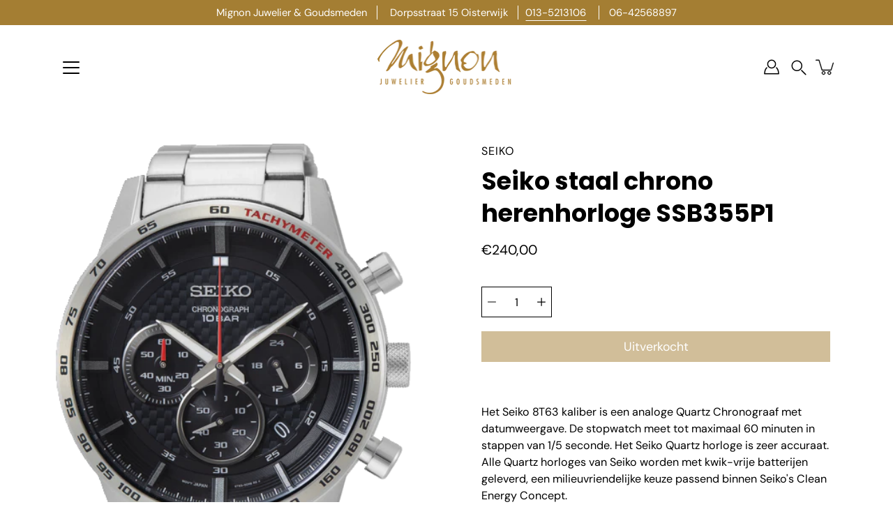

--- FILE ---
content_type: text/html; charset=utf-8
request_url: https://mignonjuwelier.nl/products/seiko-staal-chrono-herenhorloge-ssb355p1
body_size: 36163
content:
<!doctype html>
<html class="no-js no-touch" lang="nl">
<head>
<!-- Google Tag Manager -->
<script>(function(w,d,s,l,i){w[l]=w[l]||[];w[l].push({'gtm.start':
new Date().getTime(),event:'gtm.js'});var f=d.getElementsByTagName(s)[0],
j=d.createElement(s),dl=l!='dataLayer'?'&l='+l:'';j.async=true;j.src=
'https://www.googletagmanager.com/gtm.js?id='+i+dl;f.parentNode.insertBefore(j,f);
})(window,document,'script','dataLayer','GTM-T5BQW78');</script>
<!-- End Google Tag Manager —>

    <meta charset="utf-8">
  <meta http-equiv='X-UA-Compatible' content='IE=edge'>
  <meta name="viewport" content="width=device-width, height=device-height, initial-scale=1.0, minimum-scale=1.0">
  <link rel="canonical" href="https://mignonjuwelier.nl/products/seiko-staal-chrono-herenhorloge-ssb355p1">
  <link rel="preconnect" href="https://cdn.shopify.com" crossorigin>
  <!-- ======================= Modular Theme V4.1.0 ========================= --><link rel="preconnect" href="https://fonts.shopifycdn.com" crossorigin><link rel="preload" as="image" href="//mignonjuwelier.nl/cdn/shop/t/4/assets/loading.svg?v=25500050876666789991697541572">
  <link href="//mignonjuwelier.nl/cdn/shop/t/4/assets/theme.css?v=158820786482015914841697541571" as="style" rel="preload">
  <link href="//mignonjuwelier.nl/cdn/shop/t/4/assets/vendor.js?v=12700942211738999711697541572" as="script" rel="preload">
  <link href="//mignonjuwelier.nl/cdn/shop/t/4/assets/theme.js?v=123629712977395030581697541571" as="script" rel="preload">


  <title>Seiko staal chrono herenhorloge SSB355P1 &ndash; Mignon Juwelier &amp; Goudsmeden</title><link rel="shortcut icon" href="//mignonjuwelier.nl/cdn/shop/files/favicon_32x32.png?v=1615366803" type="image/png"><meta name="description" content="Het Seiko 8T63 kaliber is een analoge Quartz Chronograaf met datumweergave. De stopwatch meet tot maximaal 60 minuten in stappen van 1/5 seconde. Het Seiko Quartz horloge is zeer accuraat. Alle Quartz horloges van Seiko worden met kwik-vrije batterijen geleverd, een milieuvriendelijke keuze passend binnen Seiko&#39;s Clean"><!-- /snippets/social-meta-tags.liquid -->

<meta property="og:site_name" content="Mignon Juwelier &amp; Goudsmeden">
<meta property="og:url" content="https://mignonjuwelier.nl/products/seiko-staal-chrono-herenhorloge-ssb355p1">
<meta property="og:title" content="Seiko staal chrono herenhorloge SSB355P1">
<meta property="og:type" content="product">
<meta property="og:description" content="Het Seiko 8T63 kaliber is een analoge Quartz Chronograaf met datumweergave. De stopwatch meet tot maximaal 60 minuten in stappen van 1/5 seconde. Het Seiko Quartz horloge is zeer accuraat. Alle Quartz horloges van Seiko worden met kwik-vrije batterijen geleverd, een milieuvriendelijke keuze passend binnen Seiko&#39;s Clean"><meta property="og:image" content="http://mignonjuwelier.nl/cdn/shop/products/SeikostaalchronoherenhorlogeSSB355P1__1.png?v=1614867628">
  <meta property="og:image:secure_url" content="https://mignonjuwelier.nl/cdn/shop/products/SeikostaalchronoherenhorlogeSSB355P1__1.png?v=1614867628">
  <meta property="og:image:width" content="420">
  <meta property="og:image:height" content="566"><meta property="og:price:amount" content="240,00">
  <meta property="og:price:currency" content="EUR"><meta name="twitter:card" content="summary_large_image">
<meta name="twitter:title" content="Seiko staal chrono herenhorloge SSB355P1">
<meta name="twitter:description" content="Het Seiko 8T63 kaliber is een analoge Quartz Chronograaf met datumweergave. De stopwatch meet tot maximaal 60 minuten in stappen van 1/5 seconde. Het Seiko Quartz horloge is zeer accuraat. Alle Quartz horloges van Seiko worden met kwik-vrije batterijen geleverd, een milieuvriendelijke keuze passend binnen Seiko&#39;s Clean"><style data-shopify>@font-face {
  font-family: Poppins;
  font-weight: 700;
  font-style: normal;
  font-display: swap;
  src: url("//mignonjuwelier.nl/cdn/fonts/poppins/poppins_n7.56758dcf284489feb014a026f3727f2f20a54626.woff2") format("woff2"),
       url("//mignonjuwelier.nl/cdn/fonts/poppins/poppins_n7.f34f55d9b3d3205d2cd6f64955ff4b36f0cfd8da.woff") format("woff");
}

@font-face {
  font-family: "DM Sans";
  font-weight: 400;
  font-style: normal;
  font-display: swap;
  src: url("//mignonjuwelier.nl/cdn/fonts/dm_sans/dmsans_n4.ec80bd4dd7e1a334c969c265873491ae56018d72.woff2") format("woff2"),
       url("//mignonjuwelier.nl/cdn/fonts/dm_sans/dmsans_n4.87bdd914d8a61247b911147ae68e754d695c58a6.woff") format("woff");
}



  @font-face {
  font-family: Poppins;
  font-weight: 800;
  font-style: normal;
  font-display: swap;
  src: url("//mignonjuwelier.nl/cdn/fonts/poppins/poppins_n8.580200d05bca09e2e0c6f4c922047c227dfa8e8c.woff2") format("woff2"),
       url("//mignonjuwelier.nl/cdn/fonts/poppins/poppins_n8.f4450f472fdcbe9e829f3583ebd559988f5a3d25.woff") format("woff");
}




  @font-face {
  font-family: "DM Sans";
  font-weight: 500;
  font-style: normal;
  font-display: swap;
  src: url("//mignonjuwelier.nl/cdn/fonts/dm_sans/dmsans_n5.8a0f1984c77eb7186ceb87c4da2173ff65eb012e.woff2") format("woff2"),
       url("//mignonjuwelier.nl/cdn/fonts/dm_sans/dmsans_n5.9ad2e755a89e15b3d6c53259daad5fc9609888e6.woff") format("woff");
}



  @font-face {
  font-family: "DM Sans";
  font-weight: 400;
  font-style: italic;
  font-display: swap;
  src: url("//mignonjuwelier.nl/cdn/fonts/dm_sans/dmsans_i4.b8fe05e69ee95d5a53155c346957d8cbf5081c1a.woff2") format("woff2"),
       url("//mignonjuwelier.nl/cdn/fonts/dm_sans/dmsans_i4.403fe28ee2ea63e142575c0aa47684d65f8c23a0.woff") format("woff");
}




  @font-face {
  font-family: "DM Sans";
  font-weight: 500;
  font-style: italic;
  font-display: swap;
  src: url("//mignonjuwelier.nl/cdn/fonts/dm_sans/dmsans_i5.8654104650c013677e3def7db9b31bfbaa34e59a.woff2") format("woff2"),
       url("//mignonjuwelier.nl/cdn/fonts/dm_sans/dmsans_i5.a0dc844d8a75a4232f255fc600ad5a295572bed9.woff") format("woff");
}



:root {
  --COLOR-BACKGROUND: #ffffff;
  --COLOR-BACKGROUND-ACCENT: #f2f2f2;
  --COLOR-BACKGROUND-ALPHA-25: rgba(255, 255, 255, 0.25);
  --COLOR-BACKGROUND-ALPHA-35: rgba(255, 255, 255, 0.35);
  --COLOR-BACKGROUND-ALPHA-60: rgba(255, 255, 255, 0.6);
  --COLOR-BACKGROUND-OVERLAY: rgba(255, 255, 255, 0.9);
  --COLOR-BACKGROUND-TABLE-HEADER: #808080;
  --COLOR-HEADING: #000000;
  --COLOR-TEXT: #000000;
  --COLOR-TEXT-DARK: #000000;
  --COLOR-TEXT-LIGHT: #4d4d4d;
  --COLOR-TEXT-ALPHA-5: rgba(0, 0, 0, 0.05);
  --COLOR-TEXT-ALPHA-8: rgba(0, 0, 0, 0.08);
  --COLOR-TEXT-ALPHA-10: rgba(0, 0, 0, 0.1);
  --COLOR-TEXT-ALPHA-25: rgba(0, 0, 0, 0.25);
  --COLOR-TEXT-ALPHA-30: rgba(0, 0, 0, 0.3);
  --COLOR-TEXT-ALPHA-55: rgba(0, 0, 0, 0.55);
  --COLOR-TEXT-ALPHA-60: rgba(0, 0, 0, 0.6);
  --COLOR-LABEL: rgba(0, 0, 0, 0.8);
  --COLOR-INPUT-PLACEHOLDER: rgba(0, 0, 0, 0.5);
  --COLOR-CART-TEXT: rgba(0, 0, 0, 0.6);
  --COLOR-BORDER: #000000;
  --COLOR-BORDER-ALPHA-8: rgba(0, 0, 0, 0.08);
  --COLOR-BORDER-DARK: #000000;
  --COLOR-ERROR-TEXT: #e35252;
  --COLOR-ERROR-BG: rgba(227, 82, 82, 0.05);
  --COLOR-ERROR-BORDER: rgba(227, 82, 82, 0.25);
  --COLOR-BADGE-TEXT: #fff;
  --COLOR-BADGE-BG: #000000;
  --COLOR-BUTTON-PRIMARY-BG: #a47e33;
  --COLOR-BUTTON-PRIMARY-TEXT: #fff;
  --COLOR-BUTTON-PRIMARY-BORDER: #a47e33;
  --COLOR-BUTTON-SECONDARY-BG: #ffffff;
  --COLOR-BUTTON-SECONDARY-TEXT: #000;
  --COLOR-BUTTON-SECONDARY-BORDER: #000;
  --COLOR-BUTTON-ALT-BG: transparent;
  --COLOR-BUTTON-ALT-TEXT: #a47e33;
  --COLOR-BUTTON-ALT-BORDER: #a47e33;
  --COLOR-SEARCH-OVERLAY: rgba(0, 0, 0, 0.5);

  --COLOR-TAG-SAVING: #cda34f;

  --COLOR-WHITE: #fff;
  --COLOR-BLACK: #000;

  --BODY-LETTER-SPACING: 0px;
  --HEADING-LETTER-SPACING: 0px;
  --NAV-LETTER-SPACING: 0px;

  --BODY-FONT-FAMILY: "DM Sans", sans-serif;
  --HEADING-FONT-FAMILY: Poppins, sans-serif;
  --NAV-FONT-FAMILY: "DM Sans", sans-serif;

  --BODY-FONT-WEIGHT: 400;
  --HEADING-FONT-WEIGHT: 700;
  --NAV-FONT-WEIGHT: 400;

  --BODY-FONT-STYLE: normal;
  --HEADING-FONT-STYLE: normal;
  --NAV-FONT-STYLE: normal;

  --BODY-FONT-WEIGHT-MEDIUM: 400;
  --BODY-FONT-WEIGHT-BOLD: 500;
  --NAV-FONT-WEIGHT-MEDIUM: 400;
  --NAV-FONT-WEIGHT-BOLD: 500;

  --HEADING-FONT-WEIGHT-BOLD: 800;

  --FONT-ADJUST-BODY: 1.15;
  --FONT-ADJUST-HEADING: 1.1;
  --FONT-ADJUST-NAV: 1.0;

  --IMAGE-SIZE: cover;
  --IMAGE-ASPECT-RATIO: 1.3;
  --IMAGE-ASPECT-RATIO-PADDING: 130.0%;

  --PRODUCT-COLUMNS: 4;--COLUMNS: 2;
  --COLUMNS-MEDIUM: 2;
  --COLUMNS-SMALL: 1;
  --COLUMNS-MOBILE: 1;

  --icon-loading: url( "//mignonjuwelier.nl/cdn/shop/t/4/assets/loading.svg?v=25500050876666789991697541572" );
  --icon-zoom-in: url( "//mignonjuwelier.nl/cdn/shop/t/4/assets/icon-zoom-in.svg?v=66463440030260818311697541572" );
  --icon-zoom-out: url( "//mignonjuwelier.nl/cdn/shop/t/4/assets/icon-zoom-out.svg?v=19447117299412374421697541571" );

  --header-height: 120px;
  --header-initial-height: 120px;
  --scrollbar-width: 0px;
  --collection-featured-block-height: none;

  /* font size x line height + top/bottom paddings */
  --announcement-height-default: calc(0.8rem * var(--FONT-ADJUST-BODY) * 1.5 + 14px);
  --announcement-height-desktop: 0px;
  --announcement-height-mobile: 0px;

  
  --color-placeholder-bg: #ABA9A9;
  --color-placeholder-fill: rgba(246, 247, 255, 0.3);

  --swatch-size: 22px;

  
  --overlay-color: #000;
  --overlay-opacity: 0;

  
  --gutter: 10px;
  --gap: 10px;
  --outer: 10px;
  --outer-offset: calc(var(--outer) * -1);

  
  --move-offset: 20px;

  
  --PARALLAX-STRENGTH-MIN: 100.0%;
  --PARALLAX-STRENGTH-MAX: 110.0%;

  
  --PI: 3.14159265358979
}</style><link href="//mignonjuwelier.nl/cdn/shop/t/4/assets/theme.css?v=158820786482015914841697541571" rel="stylesheet" type="text/css" media="all" /><script type="text/javascript">
    if (window.MSInputMethodContext && document.documentMode) {
      var scripts = document.getElementsByTagName('script')[0];
      var polyfill = document.createElement("script");
      polyfill.defer = true;
      polyfill.src = "//mignonjuwelier.nl/cdn/shop/t/4/assets/ie11.js?v=144489047535103983231697541571";

      scripts.parentNode.insertBefore(polyfill, scripts);
    } else {
      document.documentElement.className = document.documentElement.className.replace('no-js', 'js');
    }

    let root = '/';
    if (root[root.length - 1] !== '/') {
      root = `${root}/`;
    }

    window.theme = {
      info: {
        name: 'Modular'
      },
      version: '4.1.0',
      routes: {
        root: root,
        search_url: "\/search",
        cart_url: "\/cart",
        product_recommendations_url: "\/recommendations\/products",
        predictive_search_url: '/search/suggest',
      },
      assets: {
        photoswipe: '//mignonjuwelier.nl/cdn/shop/t/4/assets/photoswipe.js?v=29365444203438451061697541572',
        smoothscroll: '//mignonjuwelier.nl/cdn/shop/t/4/assets/smoothscroll.js?v=37906625415260927261697541571',
        no_image: "//mignonjuwelier.nl/cdn/shopifycloud/storefront/assets/no-image-2048-a2addb12_1024x.gif",
        blank: "\/\/mignonjuwelier.nl\/cdn\/shop\/t\/4\/assets\/blank_1x1.gif?v=50849316544257392421697541572",
        swatches: '//mignonjuwelier.nl/cdn/shop/t/4/assets/swatches.json?v=153762849283573572451697541572',
        base: "//mignonjuwelier.nl/cdn/shop/t/4/assets/",
        image: '//mignonjuwelier.nl/cdn/shop/t/4/assets/image.png?v=1167',
      },
      translations: {
        add_to_cart: "Plaats in winkelmand",
        form_submit: "Plaats in winkelmand",
        form_submit_error: "Oeps!",
        on_sale: "Uitverkoop",
        pre_order: "Voorafgaande bestelling",
        sold_out: "Uitverkocht",
        unavailable: "Onverkrijgbaar",
        from: "Van",
        no_results: "Geen resultaten gevonden voor “{{ terms }}”. Controleer de spelling of gebruik een ander woord of een andere zin.",
        free: "Vrij",
        color: ["Kleur"],
        delete_confirm: "Weet je zeker dat je dit adres wilt verwijderen?",
      },
      icons: {
        arrow: '<svg aria-hidden="true" focusable="false" role="presentation" class="icon icon-arrow" viewBox="0 0 1024 1024"><path d="M926.553 256.428c25.96-23.409 62.316-19.611 83.605 7.033 20.439 25.582 18.251 61.132-6.623 83.562l-467.01 421.128c-22.547 20.331-56.39 19.789-78.311-1.237L19.143 345.786c-24.181-23.193-25.331-58.79-4.144-83.721 22.077-25.978 58.543-28.612 83.785-4.402l400.458 384.094 427.311-385.33z"/></svg>',
        arrowSlider: '<svg aria-hidden="true" focusable="false" role="presentation" class="icon icon-submit" viewBox="0 0 1024 1024"><path d="M1023.998 511.724v-6.44a4.818 4.818 0 00-1.605-3.215l-.005-.005c0-1.61-1.61-1.61-1.61-3.22s-1.61-1.61-1.61-3.22c-.89 0-1.61-.72-1.61-1.61L652.074 115.649c-6.058-5.789-14.286-9.354-23.346-9.354s-17.288 3.564-23.358 9.366l.013-.013c-6.101 5.61-9.909 13.631-9.909 22.541s3.81 16.931 9.888 22.52l.022.02 307.522 318.793H32.201C14.416 479.522 0 493.939 0 511.723s14.417 32.201 32.201 32.201h887.145L605.384 862.717a32.062 32.062 0 00-8.429 21.72c0 9.19 3.851 17.481 10.025 23.347l.014.013c5.61 6.101 13.631 9.909 22.541 9.909s16.931-3.81 22.52-9.888l.02-.022 363.874-370.315c0-1.61 0-1.61 1.61-3.22.89 0 1.61-.72 1.61-1.61 0-1.61 1.61-1.61 1.61-3.22h1.61v-3.22a4.81 4.81 0 001.608-3.203l.002-.017v-11.27z"/></svg>',
        arrowNavSlider: 'M0.0776563715,49.6974826 L0.0776563715,50.3266624 C0.0882978908,50.4524827 0.146435015,50.5626537 0.234305795,50.6407437 C0.234697028,50.7982538 0.39181593,50.7982538 0.39181593,50.9556075 C0.39181593,51.1129611 0.548934833,51.1127264 0.548934833,51.27008 C0.636101395,51.27008 0.706053735,51.3405018 0.706053735,51.4271989 L36.3981789,88.377449 C36.9898787,88.9427015 37.7935482,89.2908983 38.6778897,89.2908983 C39.5622313,89.2908983 40.3661354,88.9429363 40.9590089,88.3761189 C41.5534473,87.8297238 41.9253528,87.0464767 41.9253528,86.1759065 C41.9253528,85.3053363 41.5534473,84.5227934 40.9597131,83.9766331 L10.297036,52.0652206 L96.9330092,52.8421298 C98.6696895,52.8421298 100.077578,51.4342411 100.077578,49.6975608 C100.077578,47.9608805 98.6696895,46.5529919 96.9330092,46.5529919 L10.297036,46.5529919 L40.9578352,15.4206794 C41.4680804,14.8636428 41.7811445,14.1180323 41.7811445,13.299496 C41.7811445,12.4018526 41.4053267,11.5926276 40.8022812,11.0197852 C40.2533823,10.422843 39.4701352,10.0509375 38.599565,10.0509375 C37.7289948,10.0509375 36.9464519,10.422843 36.4002916,11.0165771 L36.3981007,11.018768 L0.863172638,47.1829542 C0.863172638,47.3400731 0.863172638,47.3400731 0.706053735,47.4974267 C0.618887173,47.4974267 0.548934833,47.5678485 0.548934833,47.6545456 C0.548934833,47.8116645 0.39181593,47.8116645 0.39181593,47.9690181 L0.234697028,47.9690181 L0.234697028,48.2834907 C0.146356768,48.3619719 0.0882196443,48.4723777 0.077578125,48.5964766 L0.077578125,49.6984215 L0.0776563715,49.6974826 Z',
        check: '<svg aria-hidden="true" focusable="false" role="presentation" class="icon icon-check" viewBox="0 0 1317 1024"><path d="M1277.067 47.359c-42.785-42.731-112.096-42.731-154.88 0L424.495 745.781l-232.32-233.782c-43.178-40.234-110.463-39.047-152.195 2.685s-42.919 109.017-2.685 152.195L347.056 976.64c42.785 42.731 112.096 42.731 154.88 0l775.132-774.401c42.731-42.785 42.731-112.096 0-154.88z"/></svg>',
        close: '<svg aria-hidden="true" focusable="false" role="presentation" class="icon icon-close" viewBox="0 0 1024 1024"><path d="M446.174 512L13.632 79.458c-18.177-18.177-18.177-47.649 0-65.826s47.649-18.177 65.826 0L512 446.174 944.542 13.632c18.177-18.177 47.649-18.177 65.826 0s18.177 47.649 0 65.826L577.826 512l432.542 432.542c18.177 18.177 18.177 47.649 0 65.826s-47.649 18.177-65.826 0L512 577.826 79.458 1010.368c-18.177 18.177-47.649 18.177-65.826 0s-18.177-47.649 0-65.826L446.174 512z"/></svg>',
        plus: '<svg aria-hidden="true" focusable="false" role="presentation" class="icon icon-plus" viewBox="0 0 1024 1024"><path d="M465.066 465.067l.001-411.166c-.005-.407-.005-.407-.006-.805 0-29.324 23.796-53.095 53.149-53.095s53.149 23.771 53.149 53.095c-.001.365-.001.365-.004.524l-.009 411.446 398.754.001c.407-.005.407-.005.805-.006 29.324 0 53.095 23.796 53.095 53.149s-23.771 53.149-53.095 53.149c-.365-.001-.365-.001-.524-.004l-399.037-.009-.009 396.75a53.99 53.99 0 01.071 2.762c0 29.35-23.817 53.142-53.197 53.142-28.299 0-51.612-22.132-53.124-50.361l-.044-.832.583-.382-.586.017c-.02-.795-.02-.795-.024-1.59.011-1.42.011-1.42.05-1.933l.001-397.576-409.162-.009c-1.378.059-1.378.059-2.762.071-29.35 0-53.142-23.817-53.142-53.197 0-28.299 22.132-51.612 50.361-53.124l.832-.044.382.583-.017-.586c.795-.02.795-.02 1.59-.024 1.42.011 1.42.011 1.933.05l409.986.001z"/></svg>',
        minus: '<svg aria-hidden="true" focusable="false" role="presentation" class="icon icon-minus" viewBox="0 0 1024 1024"><path d="M51.573 459.468l-.017-.585c.795-.02.795-.02 1.59-.024 1.42.011 1.42.011 1.933.05l915.021.002c.407-.005.407-.005.805-.006 29.324 0 53.095 23.771 53.095 53.095s-23.771 53.095-53.095 53.095c-.365-.001-.365-.001-.524-.004l-914.477-.021c-1.378.059-1.378.059-2.762.071C23.792 565.141 0 541.348 0 511.999c0-28.271 22.132-51.558 50.361-53.069l.832-.044.382.582z"/></svg>',
      },
      settings: {
        enableAcceptTerms: false,
        enableAjaxCart: true,
        enablePaymentButton: false,
        enableVideoLooping: false,
        showQuickView: false,
        showQuantity: true,
        imageBackgroundSize: "cover",
        hoverImage: true,
        savingBadgeType: "percentage",
        showBadge: true,
        showSoldBadge: true,
        showSavingBadge: true,
        quickButton: null,
        currencyCodeEnable: false,
        moneyFormat: false ? "€{{amount_with_comma_separator}} EUR" : "€{{amount_with_comma_separator}}",
      },
      moneyWithoutCurrencyFormat: "€{{amount_with_comma_separator}}",
      moneyWithCurrencyFormat: "€{{amount_with_comma_separator}} EUR",
      strings: {
        saving_badge: "Save {{ discount }}",
        saving_up_to_badge: "Save up to {{ discount }}",
      }
    };

    window.slate = window.slate || {};

    if (window.performance) {
      window.performance.mark('init');
    } else {
      window.fastNetworkAndCPU = false;
    }
  </script>

  <!-- Shopify app scripts =========================================================== --><!-- Theme Javascript ============================================================== -->
  <script src="//mignonjuwelier.nl/cdn/shop/t/4/assets/vendor.js?v=12700942211738999711697541572" defer></script>
  <script src="//mignonjuwelier.nl/cdn/shop/t/4/assets/theme.js?v=123629712977395030581697541571" defer></script>

  <script>window.performance && window.performance.mark && window.performance.mark('shopify.content_for_header.start');</script><meta name="facebook-domain-verification" content="ydvr5npfx1dilbmplzfglbk320rkev">
<meta name="facebook-domain-verification" content="a9kcx40x2tu1eqm1mrhra5kcdjdnez">
<meta name="google-site-verification" content="dMhMDdwt1vAkbd0L8GIo42Gh5Arhzv72bY5uVOr7emM">
<meta id="shopify-digital-wallet" name="shopify-digital-wallet" content="/53664546978/digital_wallets/dialog">
<meta name="shopify-checkout-api-token" content="cf4b9c05b7a2ede0b9ed69747ef80926">
<meta id="in-context-paypal-metadata" data-shop-id="53664546978" data-venmo-supported="false" data-environment="production" data-locale="nl_NL" data-paypal-v4="true" data-currency="EUR">
<link rel="alternate" type="application/json+oembed" href="https://mignonjuwelier.nl/products/seiko-staal-chrono-herenhorloge-ssb355p1.oembed">
<script async="async" src="/checkouts/internal/preloads.js?locale=nl-NL"></script>
<link rel="preconnect" href="https://shop.app" crossorigin="anonymous">
<script async="async" src="https://shop.app/checkouts/internal/preloads.js?locale=nl-NL&shop_id=53664546978" crossorigin="anonymous"></script>
<script id="apple-pay-shop-capabilities" type="application/json">{"shopId":53664546978,"countryCode":"NL","currencyCode":"EUR","merchantCapabilities":["supports3DS"],"merchantId":"gid:\/\/shopify\/Shop\/53664546978","merchantName":"Mignon Juwelier \u0026 Goudsmeden","requiredBillingContactFields":["postalAddress","email"],"requiredShippingContactFields":["postalAddress","email"],"shippingType":"shipping","supportedNetworks":["visa","maestro","masterCard","amex"],"total":{"type":"pending","label":"Mignon Juwelier \u0026 Goudsmeden","amount":"1.00"},"shopifyPaymentsEnabled":true,"supportsSubscriptions":true}</script>
<script id="shopify-features" type="application/json">{"accessToken":"cf4b9c05b7a2ede0b9ed69747ef80926","betas":["rich-media-storefront-analytics"],"domain":"mignonjuwelier.nl","predictiveSearch":true,"shopId":53664546978,"locale":"nl"}</script>
<script>var Shopify = Shopify || {};
Shopify.shop = "mignonjuwelier.myshopify.com";
Shopify.locale = "nl";
Shopify.currency = {"active":"EUR","rate":"1.0"};
Shopify.country = "NL";
Shopify.theme = {"name":"Modular Nieuw","id":154172653914,"schema_name":"Modular","schema_version":"4.1.0","theme_store_id":849,"role":"main"};
Shopify.theme.handle = "null";
Shopify.theme.style = {"id":null,"handle":null};
Shopify.cdnHost = "mignonjuwelier.nl/cdn";
Shopify.routes = Shopify.routes || {};
Shopify.routes.root = "/";</script>
<script type="module">!function(o){(o.Shopify=o.Shopify||{}).modules=!0}(window);</script>
<script>!function(o){function n(){var o=[];function n(){o.push(Array.prototype.slice.apply(arguments))}return n.q=o,n}var t=o.Shopify=o.Shopify||{};t.loadFeatures=n(),t.autoloadFeatures=n()}(window);</script>
<script>
  window.ShopifyPay = window.ShopifyPay || {};
  window.ShopifyPay.apiHost = "shop.app\/pay";
  window.ShopifyPay.redirectState = null;
</script>
<script id="shop-js-analytics" type="application/json">{"pageType":"product"}</script>
<script defer="defer" async type="module" src="//mignonjuwelier.nl/cdn/shopifycloud/shop-js/modules/v2/client.init-shop-cart-sync_vOV-a8uK.nl.esm.js"></script>
<script defer="defer" async type="module" src="//mignonjuwelier.nl/cdn/shopifycloud/shop-js/modules/v2/chunk.common_CJhj07vB.esm.js"></script>
<script defer="defer" async type="module" src="//mignonjuwelier.nl/cdn/shopifycloud/shop-js/modules/v2/chunk.modal_CUgVXUZf.esm.js"></script>
<script type="module">
  await import("//mignonjuwelier.nl/cdn/shopifycloud/shop-js/modules/v2/client.init-shop-cart-sync_vOV-a8uK.nl.esm.js");
await import("//mignonjuwelier.nl/cdn/shopifycloud/shop-js/modules/v2/chunk.common_CJhj07vB.esm.js");
await import("//mignonjuwelier.nl/cdn/shopifycloud/shop-js/modules/v2/chunk.modal_CUgVXUZf.esm.js");

  window.Shopify.SignInWithShop?.initShopCartSync?.({"fedCMEnabled":true,"windoidEnabled":true});

</script>
<script>
  window.Shopify = window.Shopify || {};
  if (!window.Shopify.featureAssets) window.Shopify.featureAssets = {};
  window.Shopify.featureAssets['shop-js'] = {"shop-cart-sync":["modules/v2/client.shop-cart-sync_BXFoCcTc.nl.esm.js","modules/v2/chunk.common_CJhj07vB.esm.js","modules/v2/chunk.modal_CUgVXUZf.esm.js"],"init-fed-cm":["modules/v2/client.init-fed-cm_BrMTCua_.nl.esm.js","modules/v2/chunk.common_CJhj07vB.esm.js","modules/v2/chunk.modal_CUgVXUZf.esm.js"],"init-shop-email-lookup-coordinator":["modules/v2/client.init-shop-email-lookup-coordinator_BNYBSeU_.nl.esm.js","modules/v2/chunk.common_CJhj07vB.esm.js","modules/v2/chunk.modal_CUgVXUZf.esm.js"],"init-windoid":["modules/v2/client.init-windoid_CWCaoIdT.nl.esm.js","modules/v2/chunk.common_CJhj07vB.esm.js","modules/v2/chunk.modal_CUgVXUZf.esm.js"],"shop-button":["modules/v2/client.shop-button_DHPWWyFt.nl.esm.js","modules/v2/chunk.common_CJhj07vB.esm.js","modules/v2/chunk.modal_CUgVXUZf.esm.js"],"shop-cash-offers":["modules/v2/client.shop-cash-offers_DkrRGug0.nl.esm.js","modules/v2/chunk.common_CJhj07vB.esm.js","modules/v2/chunk.modal_CUgVXUZf.esm.js"],"shop-toast-manager":["modules/v2/client.shop-toast-manager_gEGA2pId.nl.esm.js","modules/v2/chunk.common_CJhj07vB.esm.js","modules/v2/chunk.modal_CUgVXUZf.esm.js"],"init-shop-cart-sync":["modules/v2/client.init-shop-cart-sync_vOV-a8uK.nl.esm.js","modules/v2/chunk.common_CJhj07vB.esm.js","modules/v2/chunk.modal_CUgVXUZf.esm.js"],"init-customer-accounts-sign-up":["modules/v2/client.init-customer-accounts-sign-up_DgkqQ-gA.nl.esm.js","modules/v2/client.shop-login-button_Cfex_xfE.nl.esm.js","modules/v2/chunk.common_CJhj07vB.esm.js","modules/v2/chunk.modal_CUgVXUZf.esm.js"],"pay-button":["modules/v2/client.pay-button_C5ffEwyD.nl.esm.js","modules/v2/chunk.common_CJhj07vB.esm.js","modules/v2/chunk.modal_CUgVXUZf.esm.js"],"init-customer-accounts":["modules/v2/client.init-customer-accounts_BXXDvmMv.nl.esm.js","modules/v2/client.shop-login-button_Cfex_xfE.nl.esm.js","modules/v2/chunk.common_CJhj07vB.esm.js","modules/v2/chunk.modal_CUgVXUZf.esm.js"],"avatar":["modules/v2/client.avatar_BTnouDA3.nl.esm.js"],"init-shop-for-new-customer-accounts":["modules/v2/client.init-shop-for-new-customer-accounts_BNCHBxRp.nl.esm.js","modules/v2/client.shop-login-button_Cfex_xfE.nl.esm.js","modules/v2/chunk.common_CJhj07vB.esm.js","modules/v2/chunk.modal_CUgVXUZf.esm.js"],"shop-follow-button":["modules/v2/client.shop-follow-button_BBFyycLo.nl.esm.js","modules/v2/chunk.common_CJhj07vB.esm.js","modules/v2/chunk.modal_CUgVXUZf.esm.js"],"checkout-modal":["modules/v2/client.checkout-modal_CAl1mkDZ.nl.esm.js","modules/v2/chunk.common_CJhj07vB.esm.js","modules/v2/chunk.modal_CUgVXUZf.esm.js"],"shop-login-button":["modules/v2/client.shop-login-button_Cfex_xfE.nl.esm.js","modules/v2/chunk.common_CJhj07vB.esm.js","modules/v2/chunk.modal_CUgVXUZf.esm.js"],"lead-capture":["modules/v2/client.lead-capture_Drczia_q.nl.esm.js","modules/v2/chunk.common_CJhj07vB.esm.js","modules/v2/chunk.modal_CUgVXUZf.esm.js"],"shop-login":["modules/v2/client.shop-login_WnrjWA38.nl.esm.js","modules/v2/chunk.common_CJhj07vB.esm.js","modules/v2/chunk.modal_CUgVXUZf.esm.js"],"payment-terms":["modules/v2/client.payment-terms_CJxlri54.nl.esm.js","modules/v2/chunk.common_CJhj07vB.esm.js","modules/v2/chunk.modal_CUgVXUZf.esm.js"]};
</script>
<script id="__st">var __st={"a":53664546978,"offset":3600,"reqid":"9fd6897c-84ca-45e5-bddd-a792f0c0007e-1770030310","pageurl":"mignonjuwelier.nl\/products\/seiko-staal-chrono-herenhorloge-ssb355p1","u":"c1293bfdc9de","p":"product","rtyp":"product","rid":6557335945378};</script>
<script>window.ShopifyPaypalV4VisibilityTracking = true;</script>
<script id="captcha-bootstrap">!function(){'use strict';const t='contact',e='account',n='new_comment',o=[[t,t],['blogs',n],['comments',n],[t,'customer']],c=[[e,'customer_login'],[e,'guest_login'],[e,'recover_customer_password'],[e,'create_customer']],r=t=>t.map((([t,e])=>`form[action*='/${t}']:not([data-nocaptcha='true']) input[name='form_type'][value='${e}']`)).join(','),a=t=>()=>t?[...document.querySelectorAll(t)].map((t=>t.form)):[];function s(){const t=[...o],e=r(t);return a(e)}const i='password',u='form_key',d=['recaptcha-v3-token','g-recaptcha-response','h-captcha-response',i],f=()=>{try{return window.sessionStorage}catch{return}},m='__shopify_v',_=t=>t.elements[u];function p(t,e,n=!1){try{const o=window.sessionStorage,c=JSON.parse(o.getItem(e)),{data:r}=function(t){const{data:e,action:n}=t;return t[m]||n?{data:e,action:n}:{data:t,action:n}}(c);for(const[e,n]of Object.entries(r))t.elements[e]&&(t.elements[e].value=n);n&&o.removeItem(e)}catch(o){console.error('form repopulation failed',{error:o})}}const l='form_type',E='cptcha';function T(t){t.dataset[E]=!0}const w=window,h=w.document,L='Shopify',v='ce_forms',y='captcha';let A=!1;((t,e)=>{const n=(g='f06e6c50-85a8-45c8-87d0-21a2b65856fe',I='https://cdn.shopify.com/shopifycloud/storefront-forms-hcaptcha/ce_storefront_forms_captcha_hcaptcha.v1.5.2.iife.js',D={infoText:'Beschermd door hCaptcha',privacyText:'Privacy',termsText:'Voorwaarden'},(t,e,n)=>{const o=w[L][v],c=o.bindForm;if(c)return c(t,g,e,D).then(n);var r;o.q.push([[t,g,e,D],n]),r=I,A||(h.body.append(Object.assign(h.createElement('script'),{id:'captcha-provider',async:!0,src:r})),A=!0)});var g,I,D;w[L]=w[L]||{},w[L][v]=w[L][v]||{},w[L][v].q=[],w[L][y]=w[L][y]||{},w[L][y].protect=function(t,e){n(t,void 0,e),T(t)},Object.freeze(w[L][y]),function(t,e,n,w,h,L){const[v,y,A,g]=function(t,e,n){const i=e?o:[],u=t?c:[],d=[...i,...u],f=r(d),m=r(i),_=r(d.filter((([t,e])=>n.includes(e))));return[a(f),a(m),a(_),s()]}(w,h,L),I=t=>{const e=t.target;return e instanceof HTMLFormElement?e:e&&e.form},D=t=>v().includes(t);t.addEventListener('submit',(t=>{const e=I(t);if(!e)return;const n=D(e)&&!e.dataset.hcaptchaBound&&!e.dataset.recaptchaBound,o=_(e),c=g().includes(e)&&(!o||!o.value);(n||c)&&t.preventDefault(),c&&!n&&(function(t){try{if(!f())return;!function(t){const e=f();if(!e)return;const n=_(t);if(!n)return;const o=n.value;o&&e.removeItem(o)}(t);const e=Array.from(Array(32),(()=>Math.random().toString(36)[2])).join('');!function(t,e){_(t)||t.append(Object.assign(document.createElement('input'),{type:'hidden',name:u})),t.elements[u].value=e}(t,e),function(t,e){const n=f();if(!n)return;const o=[...t.querySelectorAll(`input[type='${i}']`)].map((({name:t})=>t)),c=[...d,...o],r={};for(const[a,s]of new FormData(t).entries())c.includes(a)||(r[a]=s);n.setItem(e,JSON.stringify({[m]:1,action:t.action,data:r}))}(t,e)}catch(e){console.error('failed to persist form',e)}}(e),e.submit())}));const S=(t,e)=>{t&&!t.dataset[E]&&(n(t,e.some((e=>e===t))),T(t))};for(const o of['focusin','change'])t.addEventListener(o,(t=>{const e=I(t);D(e)&&S(e,y())}));const B=e.get('form_key'),M=e.get(l),P=B&&M;t.addEventListener('DOMContentLoaded',(()=>{const t=y();if(P)for(const e of t)e.elements[l].value===M&&p(e,B);[...new Set([...A(),...v().filter((t=>'true'===t.dataset.shopifyCaptcha))])].forEach((e=>S(e,t)))}))}(h,new URLSearchParams(w.location.search),n,t,e,['guest_login'])})(!0,!0)}();</script>
<script integrity="sha256-4kQ18oKyAcykRKYeNunJcIwy7WH5gtpwJnB7kiuLZ1E=" data-source-attribution="shopify.loadfeatures" defer="defer" src="//mignonjuwelier.nl/cdn/shopifycloud/storefront/assets/storefront/load_feature-a0a9edcb.js" crossorigin="anonymous"></script>
<script crossorigin="anonymous" defer="defer" src="//mignonjuwelier.nl/cdn/shopifycloud/storefront/assets/shopify_pay/storefront-65b4c6d7.js?v=20250812"></script>
<script data-source-attribution="shopify.dynamic_checkout.dynamic.init">var Shopify=Shopify||{};Shopify.PaymentButton=Shopify.PaymentButton||{isStorefrontPortableWallets:!0,init:function(){window.Shopify.PaymentButton.init=function(){};var t=document.createElement("script");t.src="https://mignonjuwelier.nl/cdn/shopifycloud/portable-wallets/latest/portable-wallets.nl.js",t.type="module",document.head.appendChild(t)}};
</script>
<script data-source-attribution="shopify.dynamic_checkout.buyer_consent">
  function portableWalletsHideBuyerConsent(e){var t=document.getElementById("shopify-buyer-consent"),n=document.getElementById("shopify-subscription-policy-button");t&&n&&(t.classList.add("hidden"),t.setAttribute("aria-hidden","true"),n.removeEventListener("click",e))}function portableWalletsShowBuyerConsent(e){var t=document.getElementById("shopify-buyer-consent"),n=document.getElementById("shopify-subscription-policy-button");t&&n&&(t.classList.remove("hidden"),t.removeAttribute("aria-hidden"),n.addEventListener("click",e))}window.Shopify?.PaymentButton&&(window.Shopify.PaymentButton.hideBuyerConsent=portableWalletsHideBuyerConsent,window.Shopify.PaymentButton.showBuyerConsent=portableWalletsShowBuyerConsent);
</script>
<script data-source-attribution="shopify.dynamic_checkout.cart.bootstrap">document.addEventListener("DOMContentLoaded",(function(){function t(){return document.querySelector("shopify-accelerated-checkout-cart, shopify-accelerated-checkout")}if(t())Shopify.PaymentButton.init();else{new MutationObserver((function(e,n){t()&&(Shopify.PaymentButton.init(),n.disconnect())})).observe(document.body,{childList:!0,subtree:!0})}}));
</script>
<script id='scb4127' type='text/javascript' async='' src='https://mignonjuwelier.nl/cdn/shopifycloud/privacy-banner/storefront-banner.js'></script><link id="shopify-accelerated-checkout-styles" rel="stylesheet" media="screen" href="https://mignonjuwelier.nl/cdn/shopifycloud/portable-wallets/latest/accelerated-checkout-backwards-compat.css" crossorigin="anonymous">
<style id="shopify-accelerated-checkout-cart">
        #shopify-buyer-consent {
  margin-top: 1em;
  display: inline-block;
  width: 100%;
}

#shopify-buyer-consent.hidden {
  display: none;
}

#shopify-subscription-policy-button {
  background: none;
  border: none;
  padding: 0;
  text-decoration: underline;
  font-size: inherit;
  cursor: pointer;
}

#shopify-subscription-policy-button::before {
  box-shadow: none;
}

      </style>

<script>window.performance && window.performance.mark && window.performance.mark('shopify.content_for_header.end');</script>
<!--Gem_Page_Header_Script-->
    


<!--End_Gem_Page_Header_Script-->

<!-- BEGIN app block: shopify://apps/gempages-builder/blocks/embed-gp-script-head/20b379d4-1b20-474c-a6ca-665c331919f3 -->














<!-- END app block --><script src="https://cdn.shopify.com/extensions/6c66d7d0-f631-46bf-8039-ad48ac607ad6/forms-2301/assets/shopify-forms-loader.js" type="text/javascript" defer="defer"></script>
<link href="https://monorail-edge.shopifysvc.com" rel="dns-prefetch">
<script>(function(){if ("sendBeacon" in navigator && "performance" in window) {try {var session_token_from_headers = performance.getEntriesByType('navigation')[0].serverTiming.find(x => x.name == '_s').description;} catch {var session_token_from_headers = undefined;}var session_cookie_matches = document.cookie.match(/_shopify_s=([^;]*)/);var session_token_from_cookie = session_cookie_matches && session_cookie_matches.length === 2 ? session_cookie_matches[1] : "";var session_token = session_token_from_headers || session_token_from_cookie || "";function handle_abandonment_event(e) {var entries = performance.getEntries().filter(function(entry) {return /monorail-edge.shopifysvc.com/.test(entry.name);});if (!window.abandonment_tracked && entries.length === 0) {window.abandonment_tracked = true;var currentMs = Date.now();var navigation_start = performance.timing.navigationStart;var payload = {shop_id: 53664546978,url: window.location.href,navigation_start,duration: currentMs - navigation_start,session_token,page_type: "product"};window.navigator.sendBeacon("https://monorail-edge.shopifysvc.com/v1/produce", JSON.stringify({schema_id: "online_store_buyer_site_abandonment/1.1",payload: payload,metadata: {event_created_at_ms: currentMs,event_sent_at_ms: currentMs}}));}}window.addEventListener('pagehide', handle_abandonment_event);}}());</script>
<script id="web-pixels-manager-setup">(function e(e,d,r,n,o){if(void 0===o&&(o={}),!Boolean(null===(a=null===(i=window.Shopify)||void 0===i?void 0:i.analytics)||void 0===a?void 0:a.replayQueue)){var i,a;window.Shopify=window.Shopify||{};var t=window.Shopify;t.analytics=t.analytics||{};var s=t.analytics;s.replayQueue=[],s.publish=function(e,d,r){return s.replayQueue.push([e,d,r]),!0};try{self.performance.mark("wpm:start")}catch(e){}var l=function(){var e={modern:/Edge?\/(1{2}[4-9]|1[2-9]\d|[2-9]\d{2}|\d{4,})\.\d+(\.\d+|)|Firefox\/(1{2}[4-9]|1[2-9]\d|[2-9]\d{2}|\d{4,})\.\d+(\.\d+|)|Chrom(ium|e)\/(9{2}|\d{3,})\.\d+(\.\d+|)|(Maci|X1{2}).+ Version\/(15\.\d+|(1[6-9]|[2-9]\d|\d{3,})\.\d+)([,.]\d+|)( \(\w+\)|)( Mobile\/\w+|) Safari\/|Chrome.+OPR\/(9{2}|\d{3,})\.\d+\.\d+|(CPU[ +]OS|iPhone[ +]OS|CPU[ +]iPhone|CPU IPhone OS|CPU iPad OS)[ +]+(15[._]\d+|(1[6-9]|[2-9]\d|\d{3,})[._]\d+)([._]\d+|)|Android:?[ /-](13[3-9]|1[4-9]\d|[2-9]\d{2}|\d{4,})(\.\d+|)(\.\d+|)|Android.+Firefox\/(13[5-9]|1[4-9]\d|[2-9]\d{2}|\d{4,})\.\d+(\.\d+|)|Android.+Chrom(ium|e)\/(13[3-9]|1[4-9]\d|[2-9]\d{2}|\d{4,})\.\d+(\.\d+|)|SamsungBrowser\/([2-9]\d|\d{3,})\.\d+/,legacy:/Edge?\/(1[6-9]|[2-9]\d|\d{3,})\.\d+(\.\d+|)|Firefox\/(5[4-9]|[6-9]\d|\d{3,})\.\d+(\.\d+|)|Chrom(ium|e)\/(5[1-9]|[6-9]\d|\d{3,})\.\d+(\.\d+|)([\d.]+$|.*Safari\/(?![\d.]+ Edge\/[\d.]+$))|(Maci|X1{2}).+ Version\/(10\.\d+|(1[1-9]|[2-9]\d|\d{3,})\.\d+)([,.]\d+|)( \(\w+\)|)( Mobile\/\w+|) Safari\/|Chrome.+OPR\/(3[89]|[4-9]\d|\d{3,})\.\d+\.\d+|(CPU[ +]OS|iPhone[ +]OS|CPU[ +]iPhone|CPU IPhone OS|CPU iPad OS)[ +]+(10[._]\d+|(1[1-9]|[2-9]\d|\d{3,})[._]\d+)([._]\d+|)|Android:?[ /-](13[3-9]|1[4-9]\d|[2-9]\d{2}|\d{4,})(\.\d+|)(\.\d+|)|Mobile Safari.+OPR\/([89]\d|\d{3,})\.\d+\.\d+|Android.+Firefox\/(13[5-9]|1[4-9]\d|[2-9]\d{2}|\d{4,})\.\d+(\.\d+|)|Android.+Chrom(ium|e)\/(13[3-9]|1[4-9]\d|[2-9]\d{2}|\d{4,})\.\d+(\.\d+|)|Android.+(UC? ?Browser|UCWEB|U3)[ /]?(15\.([5-9]|\d{2,})|(1[6-9]|[2-9]\d|\d{3,})\.\d+)\.\d+|SamsungBrowser\/(5\.\d+|([6-9]|\d{2,})\.\d+)|Android.+MQ{2}Browser\/(14(\.(9|\d{2,})|)|(1[5-9]|[2-9]\d|\d{3,})(\.\d+|))(\.\d+|)|K[Aa][Ii]OS\/(3\.\d+|([4-9]|\d{2,})\.\d+)(\.\d+|)/},d=e.modern,r=e.legacy,n=navigator.userAgent;return n.match(d)?"modern":n.match(r)?"legacy":"unknown"}(),u="modern"===l?"modern":"legacy",c=(null!=n?n:{modern:"",legacy:""})[u],f=function(e){return[e.baseUrl,"/wpm","/b",e.hashVersion,"modern"===e.buildTarget?"m":"l",".js"].join("")}({baseUrl:d,hashVersion:r,buildTarget:u}),m=function(e){var d=e.version,r=e.bundleTarget,n=e.surface,o=e.pageUrl,i=e.monorailEndpoint;return{emit:function(e){var a=e.status,t=e.errorMsg,s=(new Date).getTime(),l=JSON.stringify({metadata:{event_sent_at_ms:s},events:[{schema_id:"web_pixels_manager_load/3.1",payload:{version:d,bundle_target:r,page_url:o,status:a,surface:n,error_msg:t},metadata:{event_created_at_ms:s}}]});if(!i)return console&&console.warn&&console.warn("[Web Pixels Manager] No Monorail endpoint provided, skipping logging."),!1;try{return self.navigator.sendBeacon.bind(self.navigator)(i,l)}catch(e){}var u=new XMLHttpRequest;try{return u.open("POST",i,!0),u.setRequestHeader("Content-Type","text/plain"),u.send(l),!0}catch(e){return console&&console.warn&&console.warn("[Web Pixels Manager] Got an unhandled error while logging to Monorail."),!1}}}}({version:r,bundleTarget:l,surface:e.surface,pageUrl:self.location.href,monorailEndpoint:e.monorailEndpoint});try{o.browserTarget=l,function(e){var d=e.src,r=e.async,n=void 0===r||r,o=e.onload,i=e.onerror,a=e.sri,t=e.scriptDataAttributes,s=void 0===t?{}:t,l=document.createElement("script"),u=document.querySelector("head"),c=document.querySelector("body");if(l.async=n,l.src=d,a&&(l.integrity=a,l.crossOrigin="anonymous"),s)for(var f in s)if(Object.prototype.hasOwnProperty.call(s,f))try{l.dataset[f]=s[f]}catch(e){}if(o&&l.addEventListener("load",o),i&&l.addEventListener("error",i),u)u.appendChild(l);else{if(!c)throw new Error("Did not find a head or body element to append the script");c.appendChild(l)}}({src:f,async:!0,onload:function(){if(!function(){var e,d;return Boolean(null===(d=null===(e=window.Shopify)||void 0===e?void 0:e.analytics)||void 0===d?void 0:d.initialized)}()){var d=window.webPixelsManager.init(e)||void 0;if(d){var r=window.Shopify.analytics;r.replayQueue.forEach((function(e){var r=e[0],n=e[1],o=e[2];d.publishCustomEvent(r,n,o)})),r.replayQueue=[],r.publish=d.publishCustomEvent,r.visitor=d.visitor,r.initialized=!0}}},onerror:function(){return m.emit({status:"failed",errorMsg:"".concat(f," has failed to load")})},sri:function(e){var d=/^sha384-[A-Za-z0-9+/=]+$/;return"string"==typeof e&&d.test(e)}(c)?c:"",scriptDataAttributes:o}),m.emit({status:"loading"})}catch(e){m.emit({status:"failed",errorMsg:(null==e?void 0:e.message)||"Unknown error"})}}})({shopId: 53664546978,storefrontBaseUrl: "https://mignonjuwelier.nl",extensionsBaseUrl: "https://extensions.shopifycdn.com/cdn/shopifycloud/web-pixels-manager",monorailEndpoint: "https://monorail-edge.shopifysvc.com/unstable/produce_batch",surface: "storefront-renderer",enabledBetaFlags: ["2dca8a86"],webPixelsConfigList: [{"id":"904036698","configuration":"{\"config\":\"{\\\"pixel_id\\\":\\\"G-N3Q5LKC6DK\\\",\\\"target_country\\\":\\\"NL\\\",\\\"gtag_events\\\":[{\\\"type\\\":\\\"begin_checkout\\\",\\\"action_label\\\":\\\"G-N3Q5LKC6DK\\\"},{\\\"type\\\":\\\"search\\\",\\\"action_label\\\":\\\"G-N3Q5LKC6DK\\\"},{\\\"type\\\":\\\"view_item\\\",\\\"action_label\\\":[\\\"G-N3Q5LKC6DK\\\",\\\"MC-G2X7Q3EC8Y\\\"]},{\\\"type\\\":\\\"purchase\\\",\\\"action_label\\\":[\\\"G-N3Q5LKC6DK\\\",\\\"MC-G2X7Q3EC8Y\\\"]},{\\\"type\\\":\\\"page_view\\\",\\\"action_label\\\":[\\\"G-N3Q5LKC6DK\\\",\\\"MC-G2X7Q3EC8Y\\\"]},{\\\"type\\\":\\\"add_payment_info\\\",\\\"action_label\\\":\\\"G-N3Q5LKC6DK\\\"},{\\\"type\\\":\\\"add_to_cart\\\",\\\"action_label\\\":\\\"G-N3Q5LKC6DK\\\"}],\\\"enable_monitoring_mode\\\":false}\"}","eventPayloadVersion":"v1","runtimeContext":"OPEN","scriptVersion":"b2a88bafab3e21179ed38636efcd8a93","type":"APP","apiClientId":1780363,"privacyPurposes":[],"dataSharingAdjustments":{"protectedCustomerApprovalScopes":["read_customer_address","read_customer_email","read_customer_name","read_customer_personal_data","read_customer_phone"]}},{"id":"278757722","configuration":"{\"pixel_id\":\"193936186163427\",\"pixel_type\":\"facebook_pixel\",\"metaapp_system_user_token\":\"-\"}","eventPayloadVersion":"v1","runtimeContext":"OPEN","scriptVersion":"ca16bc87fe92b6042fbaa3acc2fbdaa6","type":"APP","apiClientId":2329312,"privacyPurposes":["ANALYTICS","MARKETING","SALE_OF_DATA"],"dataSharingAdjustments":{"protectedCustomerApprovalScopes":["read_customer_address","read_customer_email","read_customer_name","read_customer_personal_data","read_customer_phone"]}},{"id":"166953306","configuration":"{\"tagID\":\"2613827015247\"}","eventPayloadVersion":"v1","runtimeContext":"STRICT","scriptVersion":"18031546ee651571ed29edbe71a3550b","type":"APP","apiClientId":3009811,"privacyPurposes":["ANALYTICS","MARKETING","SALE_OF_DATA"],"dataSharingAdjustments":{"protectedCustomerApprovalScopes":["read_customer_address","read_customer_email","read_customer_name","read_customer_personal_data","read_customer_phone"]}},{"id":"shopify-app-pixel","configuration":"{}","eventPayloadVersion":"v1","runtimeContext":"STRICT","scriptVersion":"0450","apiClientId":"shopify-pixel","type":"APP","privacyPurposes":["ANALYTICS","MARKETING"]},{"id":"shopify-custom-pixel","eventPayloadVersion":"v1","runtimeContext":"LAX","scriptVersion":"0450","apiClientId":"shopify-pixel","type":"CUSTOM","privacyPurposes":["ANALYTICS","MARKETING"]}],isMerchantRequest: false,initData: {"shop":{"name":"Mignon Juwelier \u0026 Goudsmeden","paymentSettings":{"currencyCode":"EUR"},"myshopifyDomain":"mignonjuwelier.myshopify.com","countryCode":"NL","storefrontUrl":"https:\/\/mignonjuwelier.nl"},"customer":null,"cart":null,"checkout":null,"productVariants":[{"price":{"amount":240.0,"currencyCode":"EUR"},"product":{"title":"Seiko staal chrono herenhorloge SSB355P1","vendor":"Seiko","id":"6557335945378","untranslatedTitle":"Seiko staal chrono herenhorloge SSB355P1","url":"\/products\/seiko-staal-chrono-herenhorloge-ssb355p1","type":""},"id":"39317099675810","image":{"src":"\/\/mignonjuwelier.nl\/cdn\/shop\/products\/SeikostaalchronoherenhorlogeSSB355P1__1.png?v=1614867628"},"sku":"4954628231024","title":"Default Title","untranslatedTitle":"Default Title"}],"purchasingCompany":null},},"https://mignonjuwelier.nl/cdn","1d2a099fw23dfb22ep557258f5m7a2edbae",{"modern":"","legacy":""},{"shopId":"53664546978","storefrontBaseUrl":"https:\/\/mignonjuwelier.nl","extensionBaseUrl":"https:\/\/extensions.shopifycdn.com\/cdn\/shopifycloud\/web-pixels-manager","surface":"storefront-renderer","enabledBetaFlags":"[\"2dca8a86\"]","isMerchantRequest":"false","hashVersion":"1d2a099fw23dfb22ep557258f5m7a2edbae","publish":"custom","events":"[[\"page_viewed\",{}],[\"product_viewed\",{\"productVariant\":{\"price\":{\"amount\":240.0,\"currencyCode\":\"EUR\"},\"product\":{\"title\":\"Seiko staal chrono herenhorloge SSB355P1\",\"vendor\":\"Seiko\",\"id\":\"6557335945378\",\"untranslatedTitle\":\"Seiko staal chrono herenhorloge SSB355P1\",\"url\":\"\/products\/seiko-staal-chrono-herenhorloge-ssb355p1\",\"type\":\"\"},\"id\":\"39317099675810\",\"image\":{\"src\":\"\/\/mignonjuwelier.nl\/cdn\/shop\/products\/SeikostaalchronoherenhorlogeSSB355P1__1.png?v=1614867628\"},\"sku\":\"4954628231024\",\"title\":\"Default Title\",\"untranslatedTitle\":\"Default Title\"}}]]"});</script><script>
  window.ShopifyAnalytics = window.ShopifyAnalytics || {};
  window.ShopifyAnalytics.meta = window.ShopifyAnalytics.meta || {};
  window.ShopifyAnalytics.meta.currency = 'EUR';
  var meta = {"product":{"id":6557335945378,"gid":"gid:\/\/shopify\/Product\/6557335945378","vendor":"Seiko","type":"","handle":"seiko-staal-chrono-herenhorloge-ssb355p1","variants":[{"id":39317099675810,"price":24000,"name":"Seiko staal chrono herenhorloge SSB355P1","public_title":null,"sku":"4954628231024"}],"remote":false},"page":{"pageType":"product","resourceType":"product","resourceId":6557335945378,"requestId":"9fd6897c-84ca-45e5-bddd-a792f0c0007e-1770030310"}};
  for (var attr in meta) {
    window.ShopifyAnalytics.meta[attr] = meta[attr];
  }
</script>
<script class="analytics">
  (function () {
    var customDocumentWrite = function(content) {
      var jquery = null;

      if (window.jQuery) {
        jquery = window.jQuery;
      } else if (window.Checkout && window.Checkout.$) {
        jquery = window.Checkout.$;
      }

      if (jquery) {
        jquery('body').append(content);
      }
    };

    var hasLoggedConversion = function(token) {
      if (token) {
        return document.cookie.indexOf('loggedConversion=' + token) !== -1;
      }
      return false;
    }

    var setCookieIfConversion = function(token) {
      if (token) {
        var twoMonthsFromNow = new Date(Date.now());
        twoMonthsFromNow.setMonth(twoMonthsFromNow.getMonth() + 2);

        document.cookie = 'loggedConversion=' + token + '; expires=' + twoMonthsFromNow;
      }
    }

    var trekkie = window.ShopifyAnalytics.lib = window.trekkie = window.trekkie || [];
    if (trekkie.integrations) {
      return;
    }
    trekkie.methods = [
      'identify',
      'page',
      'ready',
      'track',
      'trackForm',
      'trackLink'
    ];
    trekkie.factory = function(method) {
      return function() {
        var args = Array.prototype.slice.call(arguments);
        args.unshift(method);
        trekkie.push(args);
        return trekkie;
      };
    };
    for (var i = 0; i < trekkie.methods.length; i++) {
      var key = trekkie.methods[i];
      trekkie[key] = trekkie.factory(key);
    }
    trekkie.load = function(config) {
      trekkie.config = config || {};
      trekkie.config.initialDocumentCookie = document.cookie;
      var first = document.getElementsByTagName('script')[0];
      var script = document.createElement('script');
      script.type = 'text/javascript';
      script.onerror = function(e) {
        var scriptFallback = document.createElement('script');
        scriptFallback.type = 'text/javascript';
        scriptFallback.onerror = function(error) {
                var Monorail = {
      produce: function produce(monorailDomain, schemaId, payload) {
        var currentMs = new Date().getTime();
        var event = {
          schema_id: schemaId,
          payload: payload,
          metadata: {
            event_created_at_ms: currentMs,
            event_sent_at_ms: currentMs
          }
        };
        return Monorail.sendRequest("https://" + monorailDomain + "/v1/produce", JSON.stringify(event));
      },
      sendRequest: function sendRequest(endpointUrl, payload) {
        // Try the sendBeacon API
        if (window && window.navigator && typeof window.navigator.sendBeacon === 'function' && typeof window.Blob === 'function' && !Monorail.isIos12()) {
          var blobData = new window.Blob([payload], {
            type: 'text/plain'
          });

          if (window.navigator.sendBeacon(endpointUrl, blobData)) {
            return true;
          } // sendBeacon was not successful

        } // XHR beacon

        var xhr = new XMLHttpRequest();

        try {
          xhr.open('POST', endpointUrl);
          xhr.setRequestHeader('Content-Type', 'text/plain');
          xhr.send(payload);
        } catch (e) {
          console.log(e);
        }

        return false;
      },
      isIos12: function isIos12() {
        return window.navigator.userAgent.lastIndexOf('iPhone; CPU iPhone OS 12_') !== -1 || window.navigator.userAgent.lastIndexOf('iPad; CPU OS 12_') !== -1;
      }
    };
    Monorail.produce('monorail-edge.shopifysvc.com',
      'trekkie_storefront_load_errors/1.1',
      {shop_id: 53664546978,
      theme_id: 154172653914,
      app_name: "storefront",
      context_url: window.location.href,
      source_url: "//mignonjuwelier.nl/cdn/s/trekkie.storefront.c59ea00e0474b293ae6629561379568a2d7c4bba.min.js"});

        };
        scriptFallback.async = true;
        scriptFallback.src = '//mignonjuwelier.nl/cdn/s/trekkie.storefront.c59ea00e0474b293ae6629561379568a2d7c4bba.min.js';
        first.parentNode.insertBefore(scriptFallback, first);
      };
      script.async = true;
      script.src = '//mignonjuwelier.nl/cdn/s/trekkie.storefront.c59ea00e0474b293ae6629561379568a2d7c4bba.min.js';
      first.parentNode.insertBefore(script, first);
    };
    trekkie.load(
      {"Trekkie":{"appName":"storefront","development":false,"defaultAttributes":{"shopId":53664546978,"isMerchantRequest":null,"themeId":154172653914,"themeCityHash":"15118604731241952745","contentLanguage":"nl","currency":"EUR","eventMetadataId":"8d8ae23b-f317-4f8c-9ff4-578daca7c08e"},"isServerSideCookieWritingEnabled":true,"monorailRegion":"shop_domain","enabledBetaFlags":["65f19447","b5387b81"]},"Session Attribution":{},"S2S":{"facebookCapiEnabled":true,"source":"trekkie-storefront-renderer","apiClientId":580111}}
    );

    var loaded = false;
    trekkie.ready(function() {
      if (loaded) return;
      loaded = true;

      window.ShopifyAnalytics.lib = window.trekkie;

      var originalDocumentWrite = document.write;
      document.write = customDocumentWrite;
      try { window.ShopifyAnalytics.merchantGoogleAnalytics.call(this); } catch(error) {};
      document.write = originalDocumentWrite;

      window.ShopifyAnalytics.lib.page(null,{"pageType":"product","resourceType":"product","resourceId":6557335945378,"requestId":"9fd6897c-84ca-45e5-bddd-a792f0c0007e-1770030310","shopifyEmitted":true});

      var match = window.location.pathname.match(/checkouts\/(.+)\/(thank_you|post_purchase)/)
      var token = match? match[1]: undefined;
      if (!hasLoggedConversion(token)) {
        setCookieIfConversion(token);
        window.ShopifyAnalytics.lib.track("Viewed Product",{"currency":"EUR","variantId":39317099675810,"productId":6557335945378,"productGid":"gid:\/\/shopify\/Product\/6557335945378","name":"Seiko staal chrono herenhorloge SSB355P1","price":"240.00","sku":"4954628231024","brand":"Seiko","variant":null,"category":"","nonInteraction":true,"remote":false},undefined,undefined,{"shopifyEmitted":true});
      window.ShopifyAnalytics.lib.track("monorail:\/\/trekkie_storefront_viewed_product\/1.1",{"currency":"EUR","variantId":39317099675810,"productId":6557335945378,"productGid":"gid:\/\/shopify\/Product\/6557335945378","name":"Seiko staal chrono herenhorloge SSB355P1","price":"240.00","sku":"4954628231024","brand":"Seiko","variant":null,"category":"","nonInteraction":true,"remote":false,"referer":"https:\/\/mignonjuwelier.nl\/products\/seiko-staal-chrono-herenhorloge-ssb355p1"});
      }
    });


        var eventsListenerScript = document.createElement('script');
        eventsListenerScript.async = true;
        eventsListenerScript.src = "//mignonjuwelier.nl/cdn/shopifycloud/storefront/assets/shop_events_listener-3da45d37.js";
        document.getElementsByTagName('head')[0].appendChild(eventsListenerScript);

})();</script>
<script
  defer
  src="https://mignonjuwelier.nl/cdn/shopifycloud/perf-kit/shopify-perf-kit-3.1.0.min.js"
  data-application="storefront-renderer"
  data-shop-id="53664546978"
  data-render-region="gcp-us-east1"
  data-page-type="product"
  data-theme-instance-id="154172653914"
  data-theme-name="Modular"
  data-theme-version="4.1.0"
  data-monorail-region="shop_domain"
  data-resource-timing-sampling-rate="10"
  data-shs="true"
  data-shs-beacon="true"
  data-shs-export-with-fetch="true"
  data-shs-logs-sample-rate="1"
  data-shs-beacon-endpoint="https://mignonjuwelier.nl/api/collect"
></script>
</head><body id="seiko-staal-chrono-herenhorloge-ssb355p1" class="template-product allow-text-animations allow-grid-animations allow-image-animations" data-animations="true">
<!-- Google Tag Manager (noscript) -->
<noscript><iframe src="https://www.googletagmanager.com/ns.html?id=GTM-T5BQW78"
height="0" width="0" style="display:none;visibility:hidden"></iframe></noscript>
<!-- End Google Tag Manager (noscript) -->

  
  <a class="in-page-link skip-link" href="#MainContent" data-skip-content>Ga verder naar content</a>

  <div class="page-wrap"><!-- BEGIN sections: header-group -->
<div id="shopify-section-sections--19926828515674__announcement" class="shopify-section shopify-section-group-header-group"><style data-shopify>:root {
        --announcement-height-mobile: var(--announcement-height-default);
        --announcement-height-desktop: var(--announcement-height-default);
      }</style><div class="announcement__wrapper announcement__wrapper--top"
    data-announcement-wrapper
    data-section-id="sections--19926828515674__announcement"
    data-section-type="announcement"
    
  >
    <div><div class="announcement__bar announcement__bar--error">
          <div class="announcement__message">
            <div class="announcement__text">
              <span class="announcement__main">Deze pagina ondersteunt uw browser slechts in beperkte mate. Moet u een modernere browser installeren (bijvoorbeeld Edge, Chrome, Safari of Firefox).</span>
            </div>
          </div>
        </div><announcement-bar class="announcement__bar-outer" style="--text: #ffffff;--bg: #a47e33;"><div class="announcement__bar-holder"
              data-slider data-fade="true"
              data-dots="hidden"
              data-draggable="true"
              data-autoplay="true"
              data-speed="7000">
              <div  data-slide="f6a8194d-32a5-48fd-a8b2-b1497d9a6c79" data-slide-index="0" data-block-id="f6a8194d-32a5-48fd-a8b2-b1497d9a6c79" class="announcement__bar">
                  <div data-ticker-frame class="announcement__message">
                    <div data-ticker-scale class="ticker--unloaded announcement__scale">
                      <div data-ticker-text class="announcement__text">
                        <div><p>Mignon Juwelier & Goudsmeden <span class="announcement__divider"></span>  Dorpsstraat 15 Oisterwijk <span class="announcement__divider"></span> <a href="tel:013-5213106" title="tel:013-5213106">013-5213106</a>  <span class="announcement__divider"></span> 06-42568897</p></div>
                      </div>
                    </div>
                  </div>
                </div>
            </div></announcement-bar></div>
  </div>
</div><div id="shopify-section-sections--19926828515674__header" class="shopify-section shopify-section-group-header-group shopify-section-header">
<style data-shopify>:root { --header-position: absolute; }.header--transparent.site-header { --text: #ffffff }@media screen and (max-width: 479px) {
      .shopify-section:first-child .banner--transparent-header,
      .template-page .banner--transparent-header { --header-initial-height: 25px; }
    }</style><header
  class="site-header header--is-standard header--logo_center_links_left header--sticky header--no-logo"
  data-section-id="sections--19926828515674__header"
  data-section-type="header"
  data-transparent="false"
  data-header
  data-header-height
  data-scroll-lock-fill-gap>
  <div class="container">
    <div class="row">
      <h1 class="nav-item logo"><a href="/" class="logo__image-link visible-nav-link" data-width="200" aria-label="Mignon Juwelier &amp; Goudsmeden" data-logo-image><div class="image-wrapper lazy-image is-loading logo__image logo__image--default logo__image--single" style="--aspect-ratio: 2.5787172011661808;"><img src="//mignonjuwelier.nl/cdn/shop/files/Logo_Mignon_Juwelier_Goudsmeden.png?v=1634846868&amp;width=400" alt="Mignon Juwelier &amp;amp; Goudsmeden" srcset="//mignonjuwelier.nl/cdn/shop/files/Logo_Mignon_Juwelier_Goudsmeden.png?v=1634846868&amp;width=103 103w, //mignonjuwelier.nl/cdn/shop/files/Logo_Mignon_Juwelier_Goudsmeden.png?v=1634846868&amp;width=200 200w, //mignonjuwelier.nl/cdn/shop/files/Logo_Mignon_Juwelier_Goudsmeden.png?v=1634846868&amp;width=400 400w" width="400" height="155" loading="eager" sizes="200px" fetchpriority="high" class="is-loading">
</div>
<style data-shopify>.logo__image--default { width: 200px; }
      .header--has-scrolled .logo__image--default { width: 103px; }</style></a></h1>

      <div class="header-fix-cont">
        <div class="header-fix-cont-inner">
          <nav class="nav-standard nav-main" data-nav-main>
<ul class="menu menu--has-meganav">
  
<li class="menu-item has-submenu menu-item--dropdown" data-dropdown-parent>
        <!-- LINKS -->
        <a href="/collections/horloges" class="menu-item__link" data-menu-item-link>Horloges</a><button class="toggle-submenu" aria-haspopup="true" aria-expanded="false" aria-label="Horloges" aria-controls="NavDropdown--horloges-0" data-collapsible-trigger><svg aria-hidden="true" focusable="false" role="presentation" class="icon icon-arrow" viewBox="0 0 1024 1024"><path d="M926.553 256.428c25.96-23.409 62.316-19.611 83.605 7.033 20.439 25.582 18.251 61.132-6.623 83.562l-467.01 421.128c-22.547 20.331-56.39 19.789-78.311-1.237L19.143 345.786c-24.181-23.193-25.331-58.79-4.144-83.721 22.077-25.978 58.543-28.612 83.785-4.402l400.458 384.094 427.311-385.33z"/></svg></button><div class="submenu submenu--dropdown " id="NavDropdown--horloges-0">
            <ul data-collapsible-content><li data-levels = "0" class="submenu-item"><a class="submenu-item__link visible-nav-link" href="/collections/horloges-dames" data-visible-link aria-expanded="false" aria-haspopup="true">Dames</a></li><li data-levels = "0" class="submenu-item"><a class="submenu-item__link visible-nav-link" href="/collections/horloges-heren" data-visible-link aria-expanded="false" aria-haspopup="true">Heren</a></li><li data-levels = "0" class="submenu-item"><a class="submenu-item__link visible-nav-link" href="/collections/horloges-kinderen" data-visible-link aria-expanded="false" aria-haspopup="true">Kinderen</a></li><li data-levels = "0" class="submenu-item"><a class="submenu-item__link visible-nav-link" href="/collections/horloges-unisex" data-visible-link aria-expanded="false" aria-haspopup="true">Unisex</a></li></ul>
          </div></li><li class="menu-item has-submenu menu-item--meganav" data-dropdown-parent>
        <!-- LINKS -->
        <a href="/collections/sieraden" class="menu-item__link" data-menu-item-link>Sieraden</a><button class="toggle-submenu" aria-haspopup="true" aria-expanded="false" aria-label="Sieraden" aria-controls="NavDropdown--sieraden-1" data-collapsible-trigger><svg aria-hidden="true" focusable="false" role="presentation" class="icon icon-arrow" viewBox="0 0 1024 1024"><path d="M926.553 256.428c25.96-23.409 62.316-19.611 83.605 7.033 20.439 25.582 18.251 61.132-6.623 83.562l-467.01 421.128c-22.547 20.331-56.39 19.789-78.311-1.237L19.143 345.786c-24.181-23.193-25.331-58.79-4.144-83.721 22.077-25.978 58.543-28.612 83.785-4.402l400.458 384.094 427.311-385.33z"/></svg></button><div class="megamenu-wrapper" id="NavDropdown--sieraden-1">
              <div class="megamenu-inner" data-collapsible-content>
                <div class="container"><div class="submenu submenu--items-3
">
            <ul data-collapsible-content><li data-levels = "1" class="submenu-item has-submenu"><a class="submenu-item__link visible-nav-link submenu-item__title" href="/collections/sieraden-dames" data-visible-link aria-expanded="false" aria-haspopup="true">Dames</a><div class="submenu">
                    <ul data-collapsible-content><li class="submenu-item">
                          <a href="/collections/aanzoeksringen" class="submenu-item__link visible-nav-link" data-visible-link>Aanzoeksringen</a>
                        </li><li class="submenu-item">
                          <a href="/collections/sieraden-dames-armbanden" class="submenu-item__link visible-nav-link" data-visible-link>Armbanden</a>
                        </li><li class="submenu-item">
                          <a href="/collections/enkelbandjes" class="submenu-item__link visible-nav-link" data-visible-link>Enkelbandjes</a>
                        </li><li class="submenu-item">
                          <a href="/collections/sieraden-dames-hangers" class="submenu-item__link visible-nav-link" data-visible-link>Hangers</a>
                        </li><li class="submenu-item">
                          <a href="/collections/sieraden-dames-kettingen" class="submenu-item__link visible-nav-link" data-visible-link>Kettingen</a>
                        </li><li class="submenu-item">
                          <a href="/collections/sieraden-dames-ringen" class="submenu-item__link visible-nav-link" data-visible-link>Ringen</a>
                        </li><li class="submenu-item">
                          <a href="/collections/sieraden-dames-oorsieraden" class="submenu-item__link visible-nav-link" data-visible-link>Oorsieraden</a>
                        </li></ul>
                  </div></li><li data-levels = "1" class="submenu-item has-submenu"><a class="submenu-item__link visible-nav-link submenu-item__title" href="/collections/sierraden-heren" data-visible-link aria-expanded="false" aria-haspopup="true">Heren</a><div class="submenu">
                    <ul data-collapsible-content><li class="submenu-item">
                          <a href="/collections/sieraden-heren-armbanden" class="submenu-item__link visible-nav-link" data-visible-link>Armbanden</a>
                        </li><li class="submenu-item">
                          <a href="/collections/sieraden-heren-kettingen" class="submenu-item__link visible-nav-link" data-visible-link>Kettingen</a>
                        </li><li class="submenu-item">
                          <a href="/collections/sieraden-heren-ringen" class="submenu-item__link visible-nav-link" data-visible-link>Ringen</a>
                        </li></ul>
                  </div></li><li data-levels = "1" class="submenu-item has-submenu"><a class="submenu-item__link visible-nav-link submenu-item__title" href="/collections/sieraden-kinderen" data-visible-link aria-expanded="false" aria-haspopup="true">Kinderen</a><div class="submenu">
                    <ul data-collapsible-content><li class="submenu-item">
                          <a href="/collections/sieraden-kinderen-armbandjes" class="submenu-item__link visible-nav-link" data-visible-link>Armbandjes</a>
                        </li><li class="submenu-item">
                          <a href="/collections/sieraden-kinderen-ringen" class="submenu-item__link visible-nav-link" data-visible-link>Ringen</a>
                        </li><li class="submenu-item">
                          <a href="/collections/sieraden-kinderen-oorsieraden" class="submenu-item__link visible-nav-link" data-visible-link>Oorsieraden</a>
                        </li><li class="submenu-item">
                          <a href="/collections/sieraden-kinderen-kettingen" class="submenu-item__link visible-nav-link" data-visible-link>Kettingen</a>
                        </li><li class="submenu-item">
                          <a href="/collections/sieraden-kinderen-hangers" class="submenu-item__link visible-nav-link" data-visible-link>Hangers</a>
                        </li></ul>
                  </div></li></ul>
          </div></div>
              </div>
            </div></li><li class="menu-item has-submenu menu-item--dropdown" data-dropdown-parent>
        <!-- LINKS -->
        <a href="/collections/geboortecadeaus" class="menu-item__link" data-menu-item-link>Geboortecadeaus</a><button class="toggle-submenu" aria-haspopup="true" aria-expanded="false" aria-label="Geboortecadeaus" aria-controls="NavDropdown--geboortecadeaus-2" data-collapsible-trigger><svg aria-hidden="true" focusable="false" role="presentation" class="icon icon-arrow" viewBox="0 0 1024 1024"><path d="M926.553 256.428c25.96-23.409 62.316-19.611 83.605 7.033 20.439 25.582 18.251 61.132-6.623 83.562l-467.01 421.128c-22.547 20.331-56.39 19.789-78.311-1.237L19.143 345.786c-24.181-23.193-25.331-58.79-4.144-83.721 22.077-25.978 58.543-28.612 83.785-4.402l400.458 384.094 427.311-385.33z"/></svg></button><div class="submenu submenu--dropdown " id="NavDropdown--geboortecadeaus-2">
            <ul data-collapsible-content><li data-levels = "0" class="submenu-item"><a class="submenu-item__link visible-nav-link" href="/collections/geboortecadeaus-bestekjes" data-visible-link aria-expanded="false" aria-haspopup="true">Bestekjes</a></li><li data-levels = "0" class="submenu-item"><a class="submenu-item__link visible-nav-link" href="/collections/geboortecadeaus-spaarpotten" data-visible-link aria-expanded="false" aria-haspopup="true">Spaarpotten</a></li><li data-levels = "0" class="submenu-item"><a class="submenu-item__link visible-nav-link" href="/collections/geboortecadeaus-armbandjes" data-visible-link aria-expanded="false" aria-haspopup="true">Armbandjes</a></li><li data-levels = "0" class="submenu-item"><a class="submenu-item__link visible-nav-link" href="/collections/geboortecadeaus-muziekdoosjes" data-visible-link aria-expanded="false" aria-haspopup="true">Muziekdoosjes</a></li><li data-levels = "0" class="submenu-item"><a class="submenu-item__link visible-nav-link" href="/collections/geboortecadeaus-rammelaars" data-visible-link aria-expanded="false" aria-haspopup="true">Rammelaars</a></li></ul>
          </div></li><li class="menu-item has-submenu menu-item--meganav" data-dropdown-parent>
        <!-- LINKS -->
        <a href="/collections/caron-fine-jewellery/diamant" class="menu-item__link" data-menu-item-link>Merken</a><button class="toggle-submenu" aria-haspopup="true" aria-expanded="false" aria-label="Merken" aria-controls="NavDropdown--merken-3" data-collapsible-trigger><svg aria-hidden="true" focusable="false" role="presentation" class="icon icon-arrow" viewBox="0 0 1024 1024"><path d="M926.553 256.428c25.96-23.409 62.316-19.611 83.605 7.033 20.439 25.582 18.251 61.132-6.623 83.562l-467.01 421.128c-22.547 20.331-56.39 19.789-78.311-1.237L19.143 345.786c-24.181-23.193-25.331-58.79-4.144-83.721 22.077-25.978 58.543-28.612 83.785-4.402l400.458 384.094 427.311-385.33z"/></svg></button><div class="megamenu-wrapper" id="NavDropdown--merken-3">
              <div class="megamenu-inner" data-collapsible-content>
                <div class="container"><div class="submenu submenu--items-3
">
            <ul data-collapsible-content><li data-levels = "1" class="submenu-item has-submenu"><a class="submenu-item__link visible-nav-link submenu-item__title" href="#" data-visible-link aria-expanded="false" aria-haspopup="true">Horloges</a><div class="submenu">
                    <ul data-collapsible-content><li class="submenu-item">
                          <a href="/collections/bering" class="submenu-item__link visible-nav-link" data-visible-link>Bering</a>
                        </li><li class="submenu-item">
                          <a href="/collections/danish-design" class="submenu-item__link visible-nav-link" data-visible-link>Danish Design</a>
                        </li><li class="submenu-item">
                          <a href="/collections/icewatch" class="submenu-item__link visible-nav-link" data-visible-link>Icewatch</a>
                        </li><li class="submenu-item">
                          <a href="/collections/jacob-jensen" class="submenu-item__link visible-nav-link" data-visible-link>Jacob Jensen</a>
                        </li><li class="submenu-item">
                          <a href="/collections/lorus/horloges" class="submenu-item__link visible-nav-link" data-visible-link>LORUS</a>
                        </li><li class="submenu-item">
                          <a href="/collections/pulsar" class="submenu-item__link visible-nav-link" data-visible-link>Pulsar</a>
                        </li><li class="submenu-item">
                          <a href="/collections/raymond-weil" class="submenu-item__link visible-nav-link" data-visible-link>Raymond Weil</a>
                        </li><li class="submenu-item">
                          <a href="/collections/seiko" class="submenu-item__link visible-nav-link" data-visible-link>Seiko</a>
                        </li></ul>
                  </div></li><li data-levels = "1" class="submenu-item has-submenu"><a class="submenu-item__link visible-nav-link submenu-item__title" href="#" data-visible-link aria-expanded="false" aria-haspopup="true">Sieraden</a><div class="submenu">
                    <ul data-collapsible-content><li class="submenu-item">
                          <a href="/collections/audar" class="submenu-item__link visible-nav-link" data-visible-link>Audar</a>
                        </li><li class="submenu-item">
                          <a href="/collections/blush" class="submenu-item__link visible-nav-link" data-visible-link>Blush</a>
                        </li><li class="submenu-item">
                          <a href="/collections/blush-diamonds" class="submenu-item__link visible-nav-link" data-visible-link>Blush Diamonds</a>
                        </li><li class="submenu-item">
                          <a href="/collections/blush-lab-diamonds" class="submenu-item__link visible-nav-link" data-visible-link>Blush Lab Diamond</a>
                        </li><li class="submenu-item">
                          <a href="/collections/boccia" class="submenu-item__link visible-nav-link" data-visible-link>Boccia</a>
                        </li><li class="submenu-item">
                          <a href="/collections/caron-fine-jewellery" class="submenu-item__link visible-nav-link" data-visible-link>Caron Fine Jewellery</a>
                        </li><li class="submenu-item">
                          <a href="/collections/gemini" class="submenu-item__link visible-nav-link" data-visible-link>GEMINI</a>
                        </li><li class="submenu-item">
                          <a href="/collections/ines-bouwen" class="submenu-item__link visible-nav-link" data-visible-link>Ines Bouwen</a>
                        </li><li class="submenu-item">
                          <a href="/collections/jeh-jewels" class="submenu-item__link visible-nav-link" data-visible-link>Jeh Jewels</a>
                        </li><li class="submenu-item">
                          <a href="/collections/josh" class="submenu-item__link visible-nav-link" data-visible-link>Josh</a>
                        </li><li class="submenu-item">
                          <a href="/collections/luis-freya" class="submenu-item__link visible-nav-link" data-visible-link>Luis & Freya</a>
                        </li><li class="submenu-item">
                          <a href="/collections/margoni" class="submenu-item__link visible-nav-link" data-visible-link>Margoni</a>
                        </li><li class="submenu-item">
                          <a href="/collections/marijke-mul" class="submenu-item__link visible-nav-link" data-visible-link>Marijke Mul</a>
                        </li><li class="submenu-item">
                          <a href="/collections/mart-visser" class="submenu-item__link visible-nav-link" data-visible-link>Mart Visser</a>
                        </li><li class="submenu-item">
                          <a href="/collections/mignon-diamantcollectie" class="submenu-item__link visible-nav-link" data-visible-link>Mignon Diamantcollectie</a>
                        </li><li class="submenu-item">
                          <a href="/collections/mignon-goudcollectie" class="submenu-item__link visible-nav-link" data-visible-link>Mignon Goudcollectie</a>
                        </li><li class="submenu-item">
                          <a href="/collections/mignon-kindercollectie" class="submenu-item__link visible-nav-link" data-visible-link>Mignon Kindercollectie</a>
                        </li><li class="submenu-item">
                          <a href="/collections/mignon-zilvercollectie" class="submenu-item__link visible-nav-link" data-visible-link>Mignon Zilvercollectie</a>
                        </li><li class="submenu-item">
                          <a href="/collections/miss-spring" class="submenu-item__link visible-nav-link" data-visible-link>Miss Spring</a>
                        </li><li class="submenu-item">
                          <a href="/collections/nol" class="submenu-item__link visible-nav-link" data-visible-link>Nol</a>
                        </li><li class="submenu-item">
                          <a href="/collections/r-c" class="submenu-item__link visible-nav-link" data-visible-link>R&C</a>
                        </li><li class="submenu-item">
                          <a href="/collections/rabinovich" class="submenu-item__link visible-nav-link" data-visible-link>Rabinovich</a>
                        </li><li class="submenu-item">
                          <a href="/collections/see-you" class="submenu-item__link visible-nav-link" data-visible-link>See You</a>
                        </li><li class="submenu-item">
                          <a href="/collections/stones-in-style" class="submenu-item__link visible-nav-link" data-visible-link>Stones in Style</a>
                        </li><li class="submenu-item">
                          <a href="/collections/taj-amsterdam" class="submenu-item__link visible-nav-link" data-visible-link>Taj Amsterdam</a>
                        </li><li class="submenu-item">
                          <a href="/collections/tisento" class="submenu-item__link visible-nav-link" data-visible-link>Ti Sento</a>
                        </li><li class="submenu-item">
                          <a href="/collections/zinzi" class="submenu-item__link visible-nav-link" data-visible-link>Zinzi</a>
                        </li></ul>
                  </div></li><li data-levels = "1" class="submenu-item has-submenu"><a class="submenu-item__link visible-nav-link submenu-item__title" href="#" data-visible-link aria-expanded="false" aria-haspopup="true">Geboortecadeaus</a><div class="submenu">
                    <ul data-collapsible-content><li class="submenu-item">
                          <a href="/collections/zilverstad" class="submenu-item__link visible-nav-link" data-visible-link>Zilverstad</a>
                        </li></ul>
                  </div></li></ul>
          </div></div>
              </div>
            </div></li><li class="menu-item">
        <!-- LINKS -->
        <a href="/pages/trouwringen" class="menu-item__link" data-menu-item-link>Trouwringen</a></li><li class="menu-item">
        <!-- LINKS -->
        <a href="/pages/goudsmeden" class="menu-item__link" data-menu-item-link>Goudsmeden</a></li><li class="menu-item">
        <!-- LINKS -->
        <a href="/collections/accesoires" class="menu-item__link" data-menu-item-link>Accessoires</a></li></ul></nav>

          <div class="header__icons" data-header-icons>
            <a href="#menu" class="menuToggle" data-target="nav" aria-expanded="false" aria-label="Menu" data-menu-toggle>
              <div id="hamburger-menu" class="icon-menu" data-hamburger-icon>
                <div class="diamond-bar"></div>
                <div id="hamburger-bar" class="icon-bar"></div>
              </div>
            </a><a href="/account" class="nav-item nav-account-link" aria-label="Account"><svg aria-hidden="true" focusable="false" role="presentation" class="icon icon-user" viewBox="0 0 1024 1024"><path fill="none" stroke-width="69.818" stroke="#000" d="M775.083 319.747c0 145.297-117.786 263.083-263.083 263.083S248.917 465.044 248.917 319.747C248.917 174.45 366.703 56.664 512 56.664S775.083 174.45 775.083 319.747z"/><path fill="none" stroke-linejoin="round" stroke-width="69.818" stroke="#000" d="M208.443 542.356c-107.931 94.44-161.897 236.1-161.897 424.98M815.557 542.356c107.931 94.44 161.897 236.1 161.897 424.98"/><path fill="none" stroke-linejoin="round" stroke-linecap="round" stroke-width="69.818" stroke="#000" d="M46.545 967.336h930.909"/></svg></a><header-search-popdown>
    <details>
      <summary class="search-popdown-bar" aria-haspopup="dialog" data-popdown-toggle title="Zoek op"><svg aria-hidden="true" focusable="false" role="presentation" class="icon icon-search" viewBox="0 0 1024 1024"><path fill="none" stroke-width="69.818" stroke="#000" d="M715.636 385.939c0 182.087-147.61 329.697-329.697 329.697S56.242 568.026 56.242 385.939 203.852 56.242 385.939 56.242s329.697 147.61 329.697 329.697z"/><path fill="none" stroke-linecap="round" stroke-width="69.818" stroke="#000" d="M696.242 696.242l271.515 271.515"/></svg><span class="visually-hidden">Zoek op</span>
      </summary>  <div class="search-popdown" role="dialog" aria-modal="true" aria-label="Zoek op" data-popdown>
    <div class="container">
      <div class="search-popdown__main"><predictive-search><form class="search-form"
            action="/search"
            method="get"
            role="search">
            <input name="options[prefix]" type="hidden" value="last">

            <button class="search-popdown__submit" type="submit" aria-label="Zoek op"><svg aria-hidden="true" focusable="false" role="presentation" class="icon icon-search" viewBox="0 0 1024 1024"><path fill="none" stroke-width="69.818" stroke="#000" d="M715.636 385.939c0 182.087-147.61 329.697-329.697 329.697S56.242 568.026 56.242 385.939 203.852 56.242 385.939 56.242s329.697 147.61 329.697 329.697z"/><path fill="none" stroke-linecap="round" stroke-width="69.818" stroke="#000" d="M696.242 696.242l271.515 271.515"/></svg></button>

            <div class="input-holder">
              <label for="SearchInput" class="visually-hidden">Zoek op</label>
              <input type="search"
                id="SearchInput"
                data-predictive-search-input="search-popdown-results"
                name="q"
                value=""
                placeholder="Zoek op"
                role="combobox"
                aria-label="Zoeken in onze winkel"
                aria-owns="predictive-search-results"
                aria-controls="predictive-search-results"
                aria-expanded="false"
                aria-haspopup="listbox"
                aria-autocomplete="list"
                autocorrect="off"
                autocomplete="off"
                autocapitalize="off"
                spellcheck="false">

              <button type="reset" class="search-reset hidden" aria-label="Reset">Duidelijk</button>
            </div><div class="predictive-search" tabindex="-1" data-predictive-search-results></div>

              <span class="predictive-search-status visually-hidden" role="status" aria-hidden="true" data-predictive-search-status></span></form></predictive-search><div class="search-popdown__close">
          <button type="button" class="search-popdown__close__button" title="Sluiten" data-popdown-close><svg aria-hidden="true" focusable="false" role="presentation" class="icon icon-cancel" viewBox="0 0 24 24"><path d="M6.758 17.243L12.001 12m5.243-5.243L12 12m0 0L6.758 6.757M12.001 12l5.243 5.243" stroke="currentColor" stroke-linecap="round" stroke-linejoin="round"/></svg></button>
        </div>
      </div>
    </div>
  </div>
<span class="drawer__underlay" data-popdown-underlay></span>
    </details>
  </header-search-popdown>
<a id="cartTotal" href="/cart" class="nav-item cartToggle cartToggle--empty" data-cart-toggle aria-expanded="false" aria-label="Winkelwagen"><svg aria-hidden="true" focusable="false" role="presentation" class="icon icon-cart" viewBox="0 0 1365 1024"><path stroke-width="21.333" stroke="#000" d="M532.618 772.741c-57.987 0-105.431 46.933-105.431 104.296s47.444 104.296 105.431 104.296c57.987 0 105.431-46.933 105.431-104.296s-47.444-104.296-105.431-104.296zm0 173.827c-38.658 0-70.287-31.289-70.287-69.531s31.629-69.531 70.287-69.531 70.287 31.289 70.287 69.531-31.629 69.531-70.287 69.531zm351.437-173.827c-57.987 0-105.431 46.933-105.431 104.296s47.444 104.296 105.431 104.296c57.987 0 105.431-46.933 105.431-104.296s-47.444-104.296-105.431-104.296zm0 173.827c-38.658 0-70.287-31.289-70.287-69.531s31.629-69.531 70.287-69.531 70.287 31.289 70.287 69.531-31.629 69.531-70.287 69.531zm244.249-695.309c-8.786-3.477-19.329 1.738-21.086 12.168l-128.275 422.4H451.787L270.797 89.6c-1.757-6.953-8.786-12.168-17.572-12.168H68.72c-10.543 0-17.572 6.953-17.572 17.383s7.029 17.383 17.572 17.383h172.204l179.233 596.227c1.757 6.953 8.786 12.168 17.572 12.168h553.514c7.029 0 14.057-5.215 17.572-12.168l131.789-434.568c1.757-8.691-3.514-19.121-12.3-22.598z"/><path fill="#ff8f8f" stroke-width="64" stroke="#000" d="M1313.851 259.951c0 120.003-96.803 217.284-216.216 217.284s-216.216-97.281-216.216-217.284c0-120.003 96.803-217.284 216.216-217.284s216.216 97.281 216.216 217.284z"/></svg></a>
          </div>
        </div>
      </div>
    </div>
  </div>

  <div class="header-cartPopover" data-popover></div>

<template data-popover-template>
	<div class="popover-inner">
		<div class="popover-item-heading h3">(||itemCount||) ||itemProductTitle|| toegevoegd aan je winkelmand</div>
		
		<div class="popover-item-thumb">
			<div class="image-wrapper lazy-image" style="--aspect-ratio: 1; --image-backfill: url(||itemProductImage||&width=1)">
				<img src="||itemProductImage||&width=240" alt="||itemProductTitle||" width="120" height="120" loading="eager">
			</div>
		</div>
		<div class="popover-item-info">
		  <span class="popover-item-title">||itemProductTitle||</span>
			
			<span class="popover-item-variant">||itemProductVariation||</span>

      <span class="popover-item-selling-plan">||itemProductSellingPlan||</span>

      <div class="popover-item-properties">||itemProductProperties||</div>

      <span class="popover-item-price">||itemProductPrice||</span>

      <span class="popover-item-unit-price">||itemProductUnitPrice||</span>
		</div>
	</div>
</template>

</header>


<nav class="nav-hamburger nav-main" data-nav-main>
  <button class="nav-mobile-close" aria-expanded="false" aria-label="Menu" data-menu-toggle><svg aria-hidden="true" focusable="false" role="presentation" class="icon icon-close" viewBox="0 0 1024 1024"><path d="M446.174 512L13.632 79.458c-18.177-18.177-18.177-47.649 0-65.826s47.649-18.177 65.826 0L512 446.174 944.542 13.632c18.177-18.177 47.649-18.177 65.826 0s18.177 47.649 0 65.826L577.826 512l432.542 432.542c18.177 18.177 18.177 47.649 0 65.826s-47.649 18.177-65.826 0L512 577.826 79.458 1010.368c-18.177 18.177-47.649 18.177-65.826 0s-18.177-47.649 0-65.826L446.174 512z"/></svg></button>
  <div class="nav-inner" data-hamburger-scrollable>
    <div class="nav-inner-wrapper">
<ul class="menu ">
  
<li class="menu-item has-submenu menu-item--dropdown" data-dropdown-parent>
        <!-- LINKS -->
        <a href="/collections/horloges" class="menu-item__link" aria-controls="NavMobileDropdown--horloges-0" data-collapsible-trigger data-menu-item-link>Horloges</a><button class="dropdown-arrow" aria-expanded="false" aria-haspopup="true" aria-label="Horloges" aria-controls="NavMobileDropdown--horloges-0" data-collapsible-trigger><svg aria-hidden="true" focusable="false" role="presentation" class="icon icon-arrow" viewBox="0 0 1024 1024"><path d="M926.553 256.428c25.96-23.409 62.316-19.611 83.605 7.033 20.439 25.582 18.251 61.132-6.623 83.562l-467.01 421.128c-22.547 20.331-56.39 19.789-78.311-1.237L19.143 345.786c-24.181-23.193-25.331-58.79-4.144-83.721 22.077-25.978 58.543-28.612 83.785-4.402l400.458 384.094 427.311-385.33z"/></svg></button><div class="submenu submenu--dropdown " id="NavMobileDropdown--horloges-0">
            <ul data-collapsible-content><li data-levels = "0" class="submenu-item"><a class="submenu-item__link visible-nav-link" href="/collections/horloges-dames" data-visible-link aria-expanded="false" aria-haspopup="true">Dames</a></li><li data-levels = "0" class="submenu-item"><a class="submenu-item__link visible-nav-link" href="/collections/horloges-heren" data-visible-link aria-expanded="false" aria-haspopup="true">Heren</a></li><li data-levels = "0" class="submenu-item"><a class="submenu-item__link visible-nav-link" href="/collections/horloges-kinderen" data-visible-link aria-expanded="false" aria-haspopup="true">Kinderen</a></li><li data-levels = "0" class="submenu-item"><a class="submenu-item__link visible-nav-link" href="/collections/horloges-unisex" data-visible-link aria-expanded="false" aria-haspopup="true">Unisex</a></li></ul>
          </div></li><li class="menu-item has-submenu menu-item--dropdown" data-dropdown-parent>
        <!-- LINKS -->
        <a href="/collections/sieraden" class="menu-item__link" aria-controls="NavMobileDropdown--sieraden-1" data-collapsible-trigger data-menu-item-link>Sieraden</a><button class="dropdown-arrow" aria-expanded="false" aria-haspopup="true" aria-label="Sieraden" aria-controls="NavMobileDropdown--sieraden-1" data-collapsible-trigger><svg aria-hidden="true" focusable="false" role="presentation" class="icon icon-arrow" viewBox="0 0 1024 1024"><path d="M926.553 256.428c25.96-23.409 62.316-19.611 83.605 7.033 20.439 25.582 18.251 61.132-6.623 83.562l-467.01 421.128c-22.547 20.331-56.39 19.789-78.311-1.237L19.143 345.786c-24.181-23.193-25.331-58.79-4.144-83.721 22.077-25.978 58.543-28.612 83.785-4.402l400.458 384.094 427.311-385.33z"/></svg></button><div class="submenu submenu--dropdown " id="NavMobileDropdown--sieraden-1">
            <ul data-collapsible-content><li data-levels = "1" class="submenu-item has-submenu"><a class="submenu-item__link visible-nav-link" href="/collections/sieraden-dames" data-visible-link aria-expanded="false" aria-haspopup="true" aria-controls="NavMobileDropdown--sieraden-dames-0" data-collapsible-trigger>Dames</a><button class="dropdown-arrow" aria-expanded="false" aria-haspopup="true" aria-label="Dames" aria-controls="NavMobileDropdown--sieraden-dames-0" data-collapsible-trigger><svg aria-hidden="true" focusable="false" role="presentation" class="icon icon-arrow" viewBox="0 0 1024 1024"><path d="M926.553 256.428c25.96-23.409 62.316-19.611 83.605 7.033 20.439 25.582 18.251 61.132-6.623 83.562l-467.01 421.128c-22.547 20.331-56.39 19.789-78.311-1.237L19.143 345.786c-24.181-23.193-25.331-58.79-4.144-83.721 22.077-25.978 58.543-28.612 83.785-4.402l400.458 384.094 427.311-385.33z"/></svg></button><div class="submenu" id="NavMobileDropdown--sieraden-dames-0">
                    <ul data-collapsible-content><li class="submenu-item">
                          <a href="/collections/aanzoeksringen" class="submenu-item__link visible-nav-link" data-visible-link>Aanzoeksringen</a>
                        </li><li class="submenu-item">
                          <a href="/collections/sieraden-dames-armbanden" class="submenu-item__link visible-nav-link" data-visible-link>Armbanden</a>
                        </li><li class="submenu-item">
                          <a href="/collections/enkelbandjes" class="submenu-item__link visible-nav-link" data-visible-link>Enkelbandjes</a>
                        </li><li class="submenu-item">
                          <a href="/collections/sieraden-dames-hangers" class="submenu-item__link visible-nav-link" data-visible-link>Hangers</a>
                        </li><li class="submenu-item">
                          <a href="/collections/sieraden-dames-kettingen" class="submenu-item__link visible-nav-link" data-visible-link>Kettingen</a>
                        </li><li class="submenu-item">
                          <a href="/collections/sieraden-dames-ringen" class="submenu-item__link visible-nav-link" data-visible-link>Ringen</a>
                        </li><li class="submenu-item">
                          <a href="/collections/sieraden-dames-oorsieraden" class="submenu-item__link visible-nav-link" data-visible-link>Oorsieraden</a>
                        </li></ul>
                  </div></li><li data-levels = "1" class="submenu-item has-submenu"><a class="submenu-item__link visible-nav-link" href="/collections/sierraden-heren" data-visible-link aria-expanded="false" aria-haspopup="true" aria-controls="NavMobileDropdown--sieraden-heren-1" data-collapsible-trigger>Heren</a><button class="dropdown-arrow" aria-expanded="false" aria-haspopup="true" aria-label="Heren" aria-controls="NavMobileDropdown--sieraden-heren-1" data-collapsible-trigger><svg aria-hidden="true" focusable="false" role="presentation" class="icon icon-arrow" viewBox="0 0 1024 1024"><path d="M926.553 256.428c25.96-23.409 62.316-19.611 83.605 7.033 20.439 25.582 18.251 61.132-6.623 83.562l-467.01 421.128c-22.547 20.331-56.39 19.789-78.311-1.237L19.143 345.786c-24.181-23.193-25.331-58.79-4.144-83.721 22.077-25.978 58.543-28.612 83.785-4.402l400.458 384.094 427.311-385.33z"/></svg></button><div class="submenu" id="NavMobileDropdown--sieraden-heren-1">
                    <ul data-collapsible-content><li class="submenu-item">
                          <a href="/collections/sieraden-heren-armbanden" class="submenu-item__link visible-nav-link" data-visible-link>Armbanden</a>
                        </li><li class="submenu-item">
                          <a href="/collections/sieraden-heren-kettingen" class="submenu-item__link visible-nav-link" data-visible-link>Kettingen</a>
                        </li><li class="submenu-item">
                          <a href="/collections/sieraden-heren-ringen" class="submenu-item__link visible-nav-link" data-visible-link>Ringen</a>
                        </li></ul>
                  </div></li><li data-levels = "1" class="submenu-item has-submenu"><a class="submenu-item__link visible-nav-link" href="/collections/sieraden-kinderen" data-visible-link aria-expanded="false" aria-haspopup="true" aria-controls="NavMobileDropdown--sieraden-kinderen-2" data-collapsible-trigger>Kinderen</a><button class="dropdown-arrow" aria-expanded="false" aria-haspopup="true" aria-label="Kinderen" aria-controls="NavMobileDropdown--sieraden-kinderen-2" data-collapsible-trigger><svg aria-hidden="true" focusable="false" role="presentation" class="icon icon-arrow" viewBox="0 0 1024 1024"><path d="M926.553 256.428c25.96-23.409 62.316-19.611 83.605 7.033 20.439 25.582 18.251 61.132-6.623 83.562l-467.01 421.128c-22.547 20.331-56.39 19.789-78.311-1.237L19.143 345.786c-24.181-23.193-25.331-58.79-4.144-83.721 22.077-25.978 58.543-28.612 83.785-4.402l400.458 384.094 427.311-385.33z"/></svg></button><div class="submenu" id="NavMobileDropdown--sieraden-kinderen-2">
                    <ul data-collapsible-content><li class="submenu-item">
                          <a href="/collections/sieraden-kinderen-armbandjes" class="submenu-item__link visible-nav-link" data-visible-link>Armbandjes</a>
                        </li><li class="submenu-item">
                          <a href="/collections/sieraden-kinderen-ringen" class="submenu-item__link visible-nav-link" data-visible-link>Ringen</a>
                        </li><li class="submenu-item">
                          <a href="/collections/sieraden-kinderen-oorsieraden" class="submenu-item__link visible-nav-link" data-visible-link>Oorsieraden</a>
                        </li><li class="submenu-item">
                          <a href="/collections/sieraden-kinderen-kettingen" class="submenu-item__link visible-nav-link" data-visible-link>Kettingen</a>
                        </li><li class="submenu-item">
                          <a href="/collections/sieraden-kinderen-hangers" class="submenu-item__link visible-nav-link" data-visible-link>Hangers</a>
                        </li></ul>
                  </div></li></ul>
          </div></li><li class="menu-item has-submenu menu-item--dropdown" data-dropdown-parent>
        <!-- LINKS -->
        <a href="/collections/geboortecadeaus" class="menu-item__link" aria-controls="NavMobileDropdown--geboortecadeaus-2" data-collapsible-trigger data-menu-item-link>Geboortecadeaus</a><button class="dropdown-arrow" aria-expanded="false" aria-haspopup="true" aria-label="Geboortecadeaus" aria-controls="NavMobileDropdown--geboortecadeaus-2" data-collapsible-trigger><svg aria-hidden="true" focusable="false" role="presentation" class="icon icon-arrow" viewBox="0 0 1024 1024"><path d="M926.553 256.428c25.96-23.409 62.316-19.611 83.605 7.033 20.439 25.582 18.251 61.132-6.623 83.562l-467.01 421.128c-22.547 20.331-56.39 19.789-78.311-1.237L19.143 345.786c-24.181-23.193-25.331-58.79-4.144-83.721 22.077-25.978 58.543-28.612 83.785-4.402l400.458 384.094 427.311-385.33z"/></svg></button><div class="submenu submenu--dropdown " id="NavMobileDropdown--geboortecadeaus-2">
            <ul data-collapsible-content><li data-levels = "0" class="submenu-item"><a class="submenu-item__link visible-nav-link" href="/collections/geboortecadeaus-bestekjes" data-visible-link aria-expanded="false" aria-haspopup="true">Bestekjes</a></li><li data-levels = "0" class="submenu-item"><a class="submenu-item__link visible-nav-link" href="/collections/geboortecadeaus-spaarpotten" data-visible-link aria-expanded="false" aria-haspopup="true">Spaarpotten</a></li><li data-levels = "0" class="submenu-item"><a class="submenu-item__link visible-nav-link" href="/collections/geboortecadeaus-armbandjes" data-visible-link aria-expanded="false" aria-haspopup="true">Armbandjes</a></li><li data-levels = "0" class="submenu-item"><a class="submenu-item__link visible-nav-link" href="/collections/geboortecadeaus-muziekdoosjes" data-visible-link aria-expanded="false" aria-haspopup="true">Muziekdoosjes</a></li><li data-levels = "0" class="submenu-item"><a class="submenu-item__link visible-nav-link" href="/collections/geboortecadeaus-rammelaars" data-visible-link aria-expanded="false" aria-haspopup="true">Rammelaars</a></li></ul>
          </div></li><li class="menu-item has-submenu menu-item--dropdown" data-dropdown-parent>
        <!-- LINKS -->
        <a href="/collections/caron-fine-jewellery/diamant" class="menu-item__link" aria-controls="NavMobileDropdown--merken-3" data-collapsible-trigger data-menu-item-link>Merken</a><button class="dropdown-arrow" aria-expanded="false" aria-haspopup="true" aria-label="Merken" aria-controls="NavMobileDropdown--merken-3" data-collapsible-trigger><svg aria-hidden="true" focusable="false" role="presentation" class="icon icon-arrow" viewBox="0 0 1024 1024"><path d="M926.553 256.428c25.96-23.409 62.316-19.611 83.605 7.033 20.439 25.582 18.251 61.132-6.623 83.562l-467.01 421.128c-22.547 20.331-56.39 19.789-78.311-1.237L19.143 345.786c-24.181-23.193-25.331-58.79-4.144-83.721 22.077-25.978 58.543-28.612 83.785-4.402l400.458 384.094 427.311-385.33z"/></svg></button><div class="submenu submenu--dropdown " id="NavMobileDropdown--merken-3">
            <ul data-collapsible-content><li data-levels = "1" class="submenu-item has-submenu"><a class="submenu-item__link visible-nav-link" href="#" data-visible-link aria-expanded="false" aria-haspopup="true" aria-controls="NavMobileDropdown--merken-horloges-0" data-collapsible-trigger>Horloges</a><button class="dropdown-arrow" aria-expanded="false" aria-haspopup="true" aria-label="Horloges" aria-controls="NavMobileDropdown--merken-horloges-0" data-collapsible-trigger><svg aria-hidden="true" focusable="false" role="presentation" class="icon icon-arrow" viewBox="0 0 1024 1024"><path d="M926.553 256.428c25.96-23.409 62.316-19.611 83.605 7.033 20.439 25.582 18.251 61.132-6.623 83.562l-467.01 421.128c-22.547 20.331-56.39 19.789-78.311-1.237L19.143 345.786c-24.181-23.193-25.331-58.79-4.144-83.721 22.077-25.978 58.543-28.612 83.785-4.402l400.458 384.094 427.311-385.33z"/></svg></button><div class="submenu" id="NavMobileDropdown--merken-horloges-0">
                    <ul data-collapsible-content><li class="submenu-item">
                          <a href="/collections/bering" class="submenu-item__link visible-nav-link" data-visible-link>Bering</a>
                        </li><li class="submenu-item">
                          <a href="/collections/danish-design" class="submenu-item__link visible-nav-link" data-visible-link>Danish Design</a>
                        </li><li class="submenu-item">
                          <a href="/collections/icewatch" class="submenu-item__link visible-nav-link" data-visible-link>Icewatch</a>
                        </li><li class="submenu-item">
                          <a href="/collections/jacob-jensen" class="submenu-item__link visible-nav-link" data-visible-link>Jacob Jensen</a>
                        </li><li class="submenu-item">
                          <a href="/collections/lorus/horloges" class="submenu-item__link visible-nav-link" data-visible-link>LORUS</a>
                        </li><li class="submenu-item">
                          <a href="/collections/pulsar" class="submenu-item__link visible-nav-link" data-visible-link>Pulsar</a>
                        </li><li class="submenu-item">
                          <a href="/collections/raymond-weil" class="submenu-item__link visible-nav-link" data-visible-link>Raymond Weil</a>
                        </li><li class="submenu-item">
                          <a href="/collections/seiko" class="submenu-item__link visible-nav-link" data-visible-link>Seiko</a>
                        </li></ul>
                  </div></li><li data-levels = "1" class="submenu-item has-submenu"><a class="submenu-item__link visible-nav-link" href="#" data-visible-link aria-expanded="false" aria-haspopup="true" aria-controls="NavMobileDropdown--merken-sieraden-1" data-collapsible-trigger>Sieraden</a><button class="dropdown-arrow" aria-expanded="false" aria-haspopup="true" aria-label="Sieraden" aria-controls="NavMobileDropdown--merken-sieraden-1" data-collapsible-trigger><svg aria-hidden="true" focusable="false" role="presentation" class="icon icon-arrow" viewBox="0 0 1024 1024"><path d="M926.553 256.428c25.96-23.409 62.316-19.611 83.605 7.033 20.439 25.582 18.251 61.132-6.623 83.562l-467.01 421.128c-22.547 20.331-56.39 19.789-78.311-1.237L19.143 345.786c-24.181-23.193-25.331-58.79-4.144-83.721 22.077-25.978 58.543-28.612 83.785-4.402l400.458 384.094 427.311-385.33z"/></svg></button><div class="submenu" id="NavMobileDropdown--merken-sieraden-1">
                    <ul data-collapsible-content><li class="submenu-item">
                          <a href="/collections/audar" class="submenu-item__link visible-nav-link" data-visible-link>Audar</a>
                        </li><li class="submenu-item">
                          <a href="/collections/blush" class="submenu-item__link visible-nav-link" data-visible-link>Blush</a>
                        </li><li class="submenu-item">
                          <a href="/collections/blush-diamonds" class="submenu-item__link visible-nav-link" data-visible-link>Blush Diamonds</a>
                        </li><li class="submenu-item">
                          <a href="/collections/blush-lab-diamonds" class="submenu-item__link visible-nav-link" data-visible-link>Blush Lab Diamond</a>
                        </li><li class="submenu-item">
                          <a href="/collections/boccia" class="submenu-item__link visible-nav-link" data-visible-link>Boccia</a>
                        </li><li class="submenu-item">
                          <a href="/collections/caron-fine-jewellery" class="submenu-item__link visible-nav-link" data-visible-link>Caron Fine Jewellery</a>
                        </li><li class="submenu-item">
                          <a href="/collections/gemini" class="submenu-item__link visible-nav-link" data-visible-link>GEMINI</a>
                        </li><li class="submenu-item">
                          <a href="/collections/ines-bouwen" class="submenu-item__link visible-nav-link" data-visible-link>Ines Bouwen</a>
                        </li><li class="submenu-item">
                          <a href="/collections/jeh-jewels" class="submenu-item__link visible-nav-link" data-visible-link>Jeh Jewels</a>
                        </li><li class="submenu-item">
                          <a href="/collections/josh" class="submenu-item__link visible-nav-link" data-visible-link>Josh</a>
                        </li><li class="submenu-item">
                          <a href="/collections/luis-freya" class="submenu-item__link visible-nav-link" data-visible-link>Luis & Freya</a>
                        </li><li class="submenu-item">
                          <a href="/collections/margoni" class="submenu-item__link visible-nav-link" data-visible-link>Margoni</a>
                        </li><li class="submenu-item">
                          <a href="/collections/marijke-mul" class="submenu-item__link visible-nav-link" data-visible-link>Marijke Mul</a>
                        </li><li class="submenu-item">
                          <a href="/collections/mart-visser" class="submenu-item__link visible-nav-link" data-visible-link>Mart Visser</a>
                        </li><li class="submenu-item">
                          <a href="/collections/mignon-diamantcollectie" class="submenu-item__link visible-nav-link" data-visible-link>Mignon Diamantcollectie</a>
                        </li><li class="submenu-item">
                          <a href="/collections/mignon-goudcollectie" class="submenu-item__link visible-nav-link" data-visible-link>Mignon Goudcollectie</a>
                        </li><li class="submenu-item">
                          <a href="/collections/mignon-kindercollectie" class="submenu-item__link visible-nav-link" data-visible-link>Mignon Kindercollectie</a>
                        </li><li class="submenu-item">
                          <a href="/collections/mignon-zilvercollectie" class="submenu-item__link visible-nav-link" data-visible-link>Mignon Zilvercollectie</a>
                        </li><li class="submenu-item">
                          <a href="/collections/miss-spring" class="submenu-item__link visible-nav-link" data-visible-link>Miss Spring</a>
                        </li><li class="submenu-item">
                          <a href="/collections/nol" class="submenu-item__link visible-nav-link" data-visible-link>Nol</a>
                        </li><li class="submenu-item">
                          <a href="/collections/r-c" class="submenu-item__link visible-nav-link" data-visible-link>R&C</a>
                        </li><li class="submenu-item">
                          <a href="/collections/rabinovich" class="submenu-item__link visible-nav-link" data-visible-link>Rabinovich</a>
                        </li><li class="submenu-item">
                          <a href="/collections/see-you" class="submenu-item__link visible-nav-link" data-visible-link>See You</a>
                        </li><li class="submenu-item">
                          <a href="/collections/stones-in-style" class="submenu-item__link visible-nav-link" data-visible-link>Stones in Style</a>
                        </li><li class="submenu-item">
                          <a href="/collections/taj-amsterdam" class="submenu-item__link visible-nav-link" data-visible-link>Taj Amsterdam</a>
                        </li><li class="submenu-item">
                          <a href="/collections/tisento" class="submenu-item__link visible-nav-link" data-visible-link>Ti Sento</a>
                        </li><li class="submenu-item">
                          <a href="/collections/zinzi" class="submenu-item__link visible-nav-link" data-visible-link>Zinzi</a>
                        </li></ul>
                  </div></li><li data-levels = "1" class="submenu-item has-submenu"><a class="submenu-item__link visible-nav-link" href="#" data-visible-link aria-expanded="false" aria-haspopup="true" aria-controls="NavMobileDropdown--merken-geboortecadeaus-2" data-collapsible-trigger>Geboortecadeaus</a><button class="dropdown-arrow" aria-expanded="false" aria-haspopup="true" aria-label="Geboortecadeaus" aria-controls="NavMobileDropdown--merken-geboortecadeaus-2" data-collapsible-trigger><svg aria-hidden="true" focusable="false" role="presentation" class="icon icon-arrow" viewBox="0 0 1024 1024"><path d="M926.553 256.428c25.96-23.409 62.316-19.611 83.605 7.033 20.439 25.582 18.251 61.132-6.623 83.562l-467.01 421.128c-22.547 20.331-56.39 19.789-78.311-1.237L19.143 345.786c-24.181-23.193-25.331-58.79-4.144-83.721 22.077-25.978 58.543-28.612 83.785-4.402l400.458 384.094 427.311-385.33z"/></svg></button><div class="submenu" id="NavMobileDropdown--merken-geboortecadeaus-2">
                    <ul data-collapsible-content><li class="submenu-item">
                          <a href="/collections/zilverstad" class="submenu-item__link visible-nav-link" data-visible-link>Zilverstad</a>
                        </li></ul>
                  </div></li></ul>
          </div></li><li class="menu-item">
        <!-- LINKS -->
        <a href="/pages/trouwringen" class="menu-item__link" data-menu-item-link>Trouwringen</a></li><li class="menu-item">
        <!-- LINKS -->
        <a href="/pages/goudsmeden" class="menu-item__link" data-menu-item-link>Goudsmeden</a></li><li class="menu-item">
        <!-- LINKS -->
        <a href="/collections/accesoires" class="menu-item__link" data-menu-item-link>Accessoires</a></li></ul><div class="nav-user">
    <ul><li class="nav-user__item nav-user__item--account"><a href="/account/login" class="nav-user__link">Inloggen</a></li><li class="nav-user__item nav-user__item--search"><a href="/search" class="nav-user__link">Zoeken</a></li></ul>
  </div><div class="nav-footer"></div>
</div>
  </div>
</nav>

<div class="overlay"></div><div class="cart-drawer"><div class="scroll" data-cart-scroll>
  <div class="cart-wrapper container" data-cart-container>
    <template data-cart-template><div class="cart" data-cart><button class="cart-close" aria-label="Sluiten" data-cart-close><svg aria-hidden="true" focusable="false" role="presentation" class="icon icon-close" viewBox="0 0 1024 1024"><path d="M446.174 512L13.632 79.458c-18.177-18.177-18.177-47.649 0-65.826s47.649-18.177 65.826 0L512 446.174 944.542 13.632c18.177-18.177 47.649-18.177 65.826 0s18.177 47.649 0 65.826L577.826 512l432.542 432.542c18.177 18.177 18.177 47.649 0 65.826s-47.649 18.177-65.826 0L512 577.826 79.458 1010.368c-18.177 18.177-47.649 18.177-65.826 0s-18.177-47.649 0-65.826L446.174 512z"/></svg></button><form action="/cart" method="post" novalidate>
    <div class="cart__empty" data-empty-message>
      <h1 class="cart__title">Winkelmand</h1>

      <p>Je winkelmand is leeg</p>

      <a href="/collections/all" data-continue class="button">Doorgaan met winkelen</a>
    </div>

    <div class="cart__form">
      <h1 class="cart__title cart__title--mobile">Winkelmand</h1>

      <div class="cart__table">
        <div class="cart__errors" data-cart-errors>
          <p class="cart__errors__heading">Geen producten meer beschikbaar voor aankoop</p>

          <p class="cart__errors__content" data-error-message></p>

          <button type="button" data-cart-error-close aria-label="Sluiten Winkelmand" class="cart__errors__btn">
            <svg aria-hidden="true" focusable="false" role="presentation" class="icon icon-close-thin" viewBox="0 0 27 27">
              <path d="M.5.5l26 26M26.5.5l-26 26"></path>
            </svg>
          </button>
        </div>

        <div class="cart__table-header med_hide">
          <div class="cart__table-row">
            <div class="cart__table-cell cart__table-cell--product">Product</div>
            <div class="cart__table-cell cart__table-cell--price">Prijs</div>
            <div class="cart__table-cell cart__table-cell--quantity">Aantal</div>
            <div class="cart__table-cell cart__table-cell--total">Totaal</div>
          </div>
        </div>

        <div class="cart__table-body" data-items-holder></div>
      </div>

      <div class="checkout-buttons" data-foot-holder><div class="cart__message " data-cart-message="true" data-limit="60000" data-cart-total-price="0"><span class="cart__message-success">Gefeliciteerd! Uw bestelling komt in aanmerking voor gratis verzending</span><span class="cart__message-default">
              <span data-left-to-spend>€600</span> weg van gratis verzending
            </span>

            <div class="cart__message-progress">
              <span data-cart-progress data-percent="0"></span>
            </div>
          </div><div class="cart-totals">
          
          <p class="cart-total-price is-hidden" data-cart-original-total>
            <span class="cart-total-price__label">Artikelen</span>

            <span class="cart-total-price__value" data-cart-original-total-price>Vrij</span>
          </p>

          <div class="is-hidden" data-cart-discounts-holder></div>

          <p class="cart-total-price">
            <span class="cart-total-price__label">Subtotaal</span>

            <span data-cart-total class="cart-total-price__value">Vrij</span>
          </p><p class="cart-tax-info"></p><div class="order-notes">
              <label class="order-notes__label" for="order-notes">Notitie</label>
              <textarea id="order-notes" class="order-notes__content" name="note"></textarea>
            </div><div class="cart__buttons-wrapper"><div class="cart__buttons" data-cart-buttons>
              <fieldset class="cart__button-fieldset" data-cart-buttons-fieldset>
                <button class="cart__checkout button" type="submit" name="checkout">Afrekenen</button>
                <noscript>
                  <span class="cart__checkout cart__checkout--no-js button">Afrekenen</span>
                </noscript></fieldset>
            </div><a href="/collections/all" class="button button--secondary" data-continue>Doorgaan met winkelen</a><input type="submit" name="update" value="Update" class="cart__update" data-update-cart>
          </div>
        </div>
      </div>
    </div>
  </form>
</div></template>
  </div>
</div></div><script type="application/ld+json">
{
  "@context": "http://schema.org",
  "@type": "Organization",
  "name": "Mignon Juwelier \u0026amp; Goudsmeden","logo": "https:\/\/mignonjuwelier.nl\/cdn\/shop\/files\/Logo_Mignon_Juwelier_Goudsmeden_1769x.png?v=1634846868","sameAs": [
    null,
    null,
    null,
    null,
    null,
    null,
    null
  ],
  "url": "https:\/\/mignonjuwelier.nl"
}
</script></div>
<!-- END sections: header-group --><div class="body-wrap" data-body-wrap>

      <main class="main-content js-focus-hidden" id="MainContent" tabindex="-1">
        <div id="shopify-section-template--19926828286298__main" class="shopify-section">
<section id="Product--template--19926828286298__main"
  class="section-padding"
  data-section-id="template--19926828286298__main"
  data-section-type="product"
  data-product-handle="seiko-staal-chrono-herenhorloge-ssb355p1"
  data-product-template
  style="--PT: 50px;
  --PB: 50px;"
>

<style data-shopify>#Product--template--19926828286298__main .product__images__slider .flickity-viewport::after { aspect-ratio: 0.74; }</style><div class="product product--layout-slideshow container-wrap featured-product featured-product--template--19926828286298__main"
  id="Product--template--19926828286298__main"
  data-show-reviews="true"
  data-lightbox="true"
  data-product-container>
  <div class="container"><div class="product__container">
      <div class="product__images product__images--large">
          <div class="product__images__container" data-product-single-media-group>
            <div
              id="product__images__slider--template--19926828286298__main"
              class="product__images__slider product__images__slider--single"
              data-dots="false"
              data-dots-style="hidden"
              data-arrows="false"
              data-product-slideshow>
              
<div
  class="product-media--image product-image product-image--single"
  data-id="template--19926828286298__main-20356327669922"
  data-type="image"
  
  
  
  data-product-single-media-wrapper
  data-media-id="template--19926828286298__main-20356327669922"><div class="product-single__media product-single__media--image">
        <div class="lazy-image image-wrapper" style="--aspect-ratio: 0.7420494699646644">
    <img
      class="is-loading"
      data-image-id="20356327669922"
      srcset="//mignonjuwelier.nl/cdn/shop/products/SeikostaalchronoherenhorlogeSSB355P1__1.png?v=1614867628&width=288 288w,
              //mignonjuwelier.nl/cdn/shop/products/SeikostaalchronoherenhorlogeSSB355P1__1.png?v=1614867628&width=525 525w,
              
              
              
              
              //mignonjuwelier.nl/cdn/shop/products/SeikostaalchronoherenhorlogeSSB355P1__1.png?v=1614867628 420w"
      src="//mignonjuwelier.nl/cdn/shop/products/SeikostaalchronoherenhorlogeSSB355P1__1.png?v=1614867628&width=420"
      sizes="(min-width: 1024px) calc((100vw - 160px - 40px) / 2), (min-width: 768px) calc((100vw - 80px - 40px) / 2), (min-width: 480px) calc(100vw - 80px), calc(100vw - 20px)"
      loading="eager"
      width="420"
      height="565.9999999999999"
      alt=""
      
        fetchpriority="high"
      
    >
  </div>
      </div><a href="//mignonjuwelier.nl/cdn/shop/products/SeikostaalchronoherenhorlogeSSB355P1__1.png?v=1614867628&width=3000" class="product-image__lightbox-link" rel="lightbox" data-zoom-wrapper data-image-width="420" data-image-height="566">
          <span class="visually-hidden">Open afbeelding lightbox</span>
        </a></div>
            </div></div></div>
      <!-- end product-images -->

      <div class="product__info">
        <div class="product__info__wrapper"><div class="product__title__wrapper" data-product__title ><p class="product__vendor subheading-text">Seiko</p><h1 class="product__title">Seiko staal chrono herenhorloge SSB355P1</h1><div class="product__price" data-price-wrapper>
  <span data-product-price>
    €240,00
  </span>
  <s class="product__price__sale" data-compare-price></s>
</div></div><div class="product__form" data-show-quantity="true" >
                    <div data-product-form-container><form method="post" action="/cart/add" id="product_form_6557335945378" accept-charset="UTF-8" class="product__form" enctype="multipart/form-data" data-enable-color-swatches="false" data-product-id="6557335945378" data-product-form="" data-hide-errors="false"><input type="hidden" name="form_type" value="product" /><input type="hidden" name="utf8" value="✓" /><div class="shop-pay-terms"></div>

  <div class="product__form-block product__form-block--options-inline"><label for="product-select--template--19926828286298__main" class="accessible-label">Selecteer variant</label><input name="id" id="product-select--template--19926828286298__main" data-product-id="6557335945378" type="hidden" value="39317099675810"></div>

  <div class="product__form-block">
    <div class="qty__adjust" data-quantity-holder>
      <label for="quantity--template--19926828286298__main" class="accessible-label">Hoeveelheid selector</label>
      <input type="number" class="qty__adjust-input" name="quantity" id="quantity--template--19926828286298__main" value="1" min="1" data-quantity-field>

      <button type="button" class="qty__adjust-btn qty__adjust-btn--minus" aria-label="Verminderen" data-quantity-minus data-quantity-button><svg aria-hidden="true" focusable="false" role="presentation" class="icon icon-minus" viewBox="0 0 1024 1024"><path d="M51.573 459.468l-.017-.585c.795-.02.795-.02 1.59-.024 1.42.011 1.42.011 1.933.05l915.021.002c.407-.005.407-.005.805-.006 29.324 0 53.095 23.771 53.095 53.095s-23.771 53.095-53.095 53.095c-.365-.001-.365-.001-.524-.004l-914.477-.021c-1.378.059-1.378.059-2.762.071C23.792 565.141 0 541.348 0 511.999c0-28.271 22.132-51.558 50.361-53.069l.832-.044.382.582z"/></svg></button>
      <button type="button" class="qty__adjust-btn qty__adjust-btn--plus" aria-label="Toenemen" data-quantity-plus data-quantity-button><svg aria-hidden="true" focusable="false" role="presentation" class="icon icon-plus" viewBox="0 0 1024 1024"><path d="M465.066 465.067l.001-411.166c-.005-.407-.005-.407-.006-.805 0-29.324 23.796-53.095 53.149-53.095s53.149 23.771 53.149 53.095c-.001.365-.001.365-.004.524l-.009 411.446 398.754.001c.407-.005.407-.005.805-.006 29.324 0 53.095 23.796 53.095 53.149s-23.771 53.149-53.095 53.149c-.365-.001-.365-.001-.524-.004l-399.037-.009-.009 396.75a53.99 53.99 0 01.071 2.762c0 29.35-23.817 53.142-53.197 53.142-28.299 0-51.612-22.132-53.124-50.361l-.044-.832.583-.382-.586.017c-.02-.795-.02-.795-.024-1.59.011-1.42.011-1.42.05-1.933l.001-397.576-409.162-.009c-1.378.059-1.378.059-2.762.071-29.35 0-53.142-23.817-53.142-53.197 0-28.299 22.132-51.612 50.361-53.124l.832-.044.382.583-.017-.586c.795-.02.795-.02 1.59-.024 1.42.011 1.42.011 1.933.05l409.986.001z"/></svg></button>
    </div><div class="product__form-buttons">
      <button
        class="product__form-submit"
        type="submit"
        name="add"
        data-ajax="true"
        data-handle="seiko-staal-chrono-herenhorloge-ssb355p1"
        disabled
        data-focus-element
        data-add-to-cart>
        <span data-add-to-cart-text>Uitverkocht</span><svg aria-hidden="true" focusable="false" role="presentation" class="icon icon-check" viewBox="0 0 1317 1024"><path d="M1277.067 47.359c-42.785-42.731-112.096-42.731-154.88 0L424.495 745.781l-232.32-233.782c-43.178-40.234-110.463-39.047-152.195 2.685s-42.919 109.017-2.685 152.195L347.056 976.64c42.785 42.731 112.096 42.731 154.88 0l775.132-774.401c42.731-42.785 42.731-112.096 0-154.88z"/></svg></button>
    </div></div><input type="hidden" name="product-id" value="6557335945378" /><input type="hidden" name="section-id" value="template--19926828286298__main" /></form></div>
                  </div><div class="product__description rte" data-product-description ><p>Het Seiko 8T63 kaliber is een analoge Quartz Chronograaf met datumweergave. De stopwatch meet tot maximaal 60 minuten in stappen van 1/5 seconde. Het Seiko Quartz horloge is zeer accuraat. Alle Quartz horloges van Seiko worden met kwik-vrije batterijen geleverd, een milieuvriendelijke keuze passend binnen Seiko's Clean Energy Concept.</p></div><div class="product__share" ><div class="share-links"><a aria-label="Twitter" title="Twitter" target="_blank" rel="noopener" href="//twitter.com/intent/tweet?text=Seiko%20staal%20chrono%20herenhorloge%20SSB355P1%20-%20Mignon%20Juwelier%20%26amp;%20Goudsmeden&amp;url=https://mignonjuwelier.nl/products/seiko-staal-chrono-herenhorloge-ssb355p1" class="share-link" data-network="twitter"><svg aria-hidden="true" focusable="false" role="presentation" class="icon icon-twitter-share" viewBox="0 0 448 512"><path fill="currentColor" d="M400 32H48C21.5 32 0 53.5 0 80v352c0 26.5 21.5 48 48 48h352c26.5 0 48-21.5 48-48V80c0-26.5-21.5-48-48-48zm-48.9 158.8c.2 2.8.2 5.7.2 8.5 0 86.7-66 186.6-186.6 186.6-37.2 0-71.7-10.8-100.7-29.4 5.3.6 10.4.8 15.8.8 30.7 0 58.9-10.4 81.4-28-28.8-.6-53-19.5-61.3-45.5 10.1 1.5 19.2 1.5 29.6-1.2-30-6.1-52.5-32.5-52.5-64.4v-.8c8.7 4.9 18.9 7.9 29.6 8.3a65.447 65.447 0 01-29.2-54.6c0-12.2 3.2-23.4 8.9-33.1 32.3 39.8 80.8 65.8 135.2 68.6-9.3-44.5 24-80.6 64-80.6 18.9 0 35.9 7.9 47.9 20.7 14.8-2.8 29-8.3 41.6-15.8-4.9 15.2-15.2 28-28.8 36.1 13.2-1.4 26-5.1 37.8-10.2-8.9 13.1-20.1 24.7-32.9 34z"/></svg>Twitteren op Twitter</a><a aria-label="Facebook" title="Facebook" target="_blank" rel="noopener" href="//www.facebook.com/sharer.php?u=https://mignonjuwelier.nl/products/seiko-staal-chrono-herenhorloge-ssb355p1" class="share-link" data-network="facebook"><svg aria-hidden="true" focusable="false" role="presentation" class="icon icon-facebook-share" viewBox="0 0 448 512"><path fill="currentColor" d="M400 32H48A48 48 0 000 80v352a48 48 0 0048 48h137.25V327.69h-63V256h63v-54.64c0-62.15 37-96.48 93.67-96.48 27.14 0 55.52 4.84 55.52 4.84v61h-31.27c-30.81 0-40.42 19.12-40.42 38.73V256h68.78l-11 71.69h-57.78V480H400a48 48 0 0048-48V80a48 48 0 00-48-48z"/></svg>Delen op Facebook</a><a aria-label="Pinterest" title="Pinterest" target="_blank" rel="noopener" href="//pinterest.com/pin/create/button/?description=Seiko%20staal%20chrono%20herenhorloge%20SSB355P1%20-%20Mignon%20Juwelier%20%26amp;%20Goudsmeden&amp;url=https://mignonjuwelier.nl/products/seiko-staal-chrono-herenhorloge-ssb355p1&amp;media=//mignonjuwelier.nl/cdn/shop/products/SeikostaalchronoherenhorlogeSSB355P1__1.png?v=1614867628" class="share-link" data-network="pinterest"><svg aria-hidden="true" focusable="false" role="presentation" class="icon icon-pinterest-share" viewBox="0 0 448 512"><path fill="currentColor" d="M448 80v352c0 26.5-21.5 48-48 48H154.4c9.8-16.4 22.4-40 27.4-59.3 3-11.5 15.3-58.4 15.3-58.4 8 15.3 31.4 28.2 56.3 28.2 74.1 0 127.4-68.1 127.4-152.7 0-81.1-66.2-141.8-151.4-141.8-106 0-162.2 71.1-162.2 148.6 0 36 19.2 80.8 49.8 95.1 4.7 2.2 7.1 1.2 8.2-3.3.8-3.4 5-20.1 6.8-27.8.6-2.5.3-4.6-1.7-7-10.1-12.3-18.3-34.9-18.3-56 0-54.2 41-106.6 110.9-106.6 60.3 0 102.6 41.1 102.6 99.9 0 66.4-33.5 112.4-77.2 112.4-24.1 0-42.1-19.9-36.4-44.4 6.9-29.2 20.3-60.7 20.3-81.8 0-53-75.5-45.7-75.5 25 0 21.7 7.3 36.5 7.3 36.5-31.4 132.8-36.1 134.5-29.6 192.6l2.2.8H48c-26.5 0-48-21.5-48-48V80c0-26.5 21.5-48 48-48h352c26.5 0 48 21.5 48 48z"/></svg>Pinnen op Pinterest</a></div></div></div>
      </div>
    </div>
  </div>
</div><div id="shop-bar" class="shop-bar" data-scroll-lock-fill-gap data-shop-bar><form method="post" action="/cart/add" id="product_form_6557335945378--shop-bar" accept-charset="UTF-8" class="product__form product__form--shop-bar" enctype="multipart/form-data"><input type="hidden" name="form_type" value="product" /><input type="hidden" name="utf8" value="✓" /><div class="product__form-block"><label for="ShopBar-product-select--template--19926828286298__main" class="accessible-label">Selecteer variant</label><input name="id" id="ShopBar-product-select--template--19926828286298__main" data-product-id="6557335945378" type="hidden" value="39317099675810"></div>

    <input type="hidden" class="inputCounter" name="quantity" value="1" data-quantity-field>

    <div class="product__form-block">
      <button class="product__form-submit" type="submit" data-ajax="true" data-handle="seiko-staal-chrono-herenhorloge-ssb355p1" disabled data-add-to-cart>
        <span data-add-to-cart-text>
Uitverkocht</span><svg aria-hidden="true" focusable="false" role="presentation" class="icon icon-check" viewBox="0 0 1317 1024"><path d="M1277.067 47.359c-42.785-42.731-112.096-42.731-154.88 0L424.495 745.781l-232.32-233.782c-43.178-40.234-110.463-39.047-152.195 2.685s-42.919 109.017-2.685 152.195L347.056 976.64c42.785 42.731 112.096 42.731 154.88 0l775.132-774.401c42.731-42.785 42.731-112.096 0-154.88z"/></svg></button>
    </div><input type="hidden" name="product-id" value="6557335945378" /><input type="hidden" name="section-id" value="template--19926828286298__main" /></form><div class="shop-bar__info">
    <div class="shop-bar__images"><div class="shop-bar__image shop-bar__image--shown"
             data-shop-bar-image-active 
            data-variant-id="39317099675810"><div class="image-wrapper lazy-image is-loading lazy-image--backfill" style="--aspect-ratio: 0.7420494699646644;--image-backfill: url(//mignonjuwelier.nl/cdn/shop/products/SeikostaalchronoherenhorlogeSSB355P1__1.png?crop=center&height=1&v=1614867628&width=1);"><img src="//mignonjuwelier.nl/cdn/shop/products/SeikostaalchronoherenhorlogeSSB355P1__1.png?v=1614867628&amp;width=96" alt="Seiko staal chrono herenhorloge SSB355P1" srcset="//mignonjuwelier.nl/cdn/shop/products/SeikostaalchronoherenhorlogeSSB355P1__1.png?v=1614867628&amp;width=48 48w, //mignonjuwelier.nl/cdn/shop/products/SeikostaalchronoherenhorlogeSSB355P1__1.png?v=1614867628&amp;width=96 96w" width="96" height="129" loading="lazy" sizes="48px" class="is-loading">
</div>
</div></div>

    <p class="shop-bar__title">Seiko staal chrono herenhorloge SSB355P1</p>

    <div class="shop-bar__price"><div class="product__price" data-price-wrapper>
  <span data-product-price>
    €240,00
  </span>
  <s class="product__price__sale" data-compare-price></s>
</div>
    </div>
  </div>
</div>
<!-- end add-to-cart --><script type="application/json" id="ProductJson--template--19926828286298__main" data-product-json hidden>{"id":6557335945378,"title":"Seiko staal chrono herenhorloge SSB355P1","handle":"seiko-staal-chrono-herenhorloge-ssb355p1","description":"\u003cp\u003eHet Seiko 8T63 kaliber is een analoge Quartz Chronograaf met datumweergave. De stopwatch meet tot maximaal 60 minuten in stappen van 1\/5 seconde. Het Seiko Quartz horloge is zeer accuraat. Alle Quartz horloges van Seiko worden met kwik-vrije batterijen geleverd, een milieuvriendelijke keuze passend binnen Seiko's Clean Energy Concept.\u003c\/p\u003e","published_at":"2021-03-10T13:52:16+01:00","created_at":"2021-03-04T11:45:12+01:00","vendor":"Seiko","type":"","tags":["Seiko","SSB355P1"],"price":24000,"price_min":24000,"price_max":24000,"available":false,"price_varies":false,"compare_at_price":null,"compare_at_price_min":0,"compare_at_price_max":0,"compare_at_price_varies":false,"variants":[{"id":39317099675810,"title":"Default Title","option1":"Default Title","option2":null,"option3":null,"sku":"4954628231024","requires_shipping":true,"taxable":true,"featured_image":{"id":28076768919714,"product_id":6557335945378,"position":1,"created_at":"2021-03-04T15:20:28+01:00","updated_at":"2021-03-04T15:20:28+01:00","alt":null,"width":420,"height":566,"src":"\/\/mignonjuwelier.nl\/cdn\/shop\/products\/SeikostaalchronoherenhorlogeSSB355P1__1.png?v=1614867628","variant_ids":[39317099675810]},"available":false,"name":"Seiko staal chrono herenhorloge SSB355P1","public_title":null,"options":["Default Title"],"price":24000,"weight":0,"compare_at_price":null,"inventory_management":"shopify","barcode":null,"featured_media":{"alt":null,"id":20356327669922,"position":1,"preview_image":{"aspect_ratio":0.742,"height":566,"width":420,"src":"\/\/mignonjuwelier.nl\/cdn\/shop\/products\/SeikostaalchronoherenhorlogeSSB355P1__1.png?v=1614867628"}},"requires_selling_plan":false,"selling_plan_allocations":[]}],"images":["\/\/mignonjuwelier.nl\/cdn\/shop\/products\/SeikostaalchronoherenhorlogeSSB355P1__1.png?v=1614867628"],"featured_image":"\/\/mignonjuwelier.nl\/cdn\/shop\/products\/SeikostaalchronoherenhorlogeSSB355P1__1.png?v=1614867628","options":["Title"],"media":[{"alt":null,"id":20356327669922,"position":1,"preview_image":{"aspect_ratio":0.742,"height":566,"width":420,"src":"\/\/mignonjuwelier.nl\/cdn\/shop\/products\/SeikostaalchronoherenhorlogeSSB355P1__1.png?v=1614867628"},"aspect_ratio":0.742,"height":566,"media_type":"image","src":"\/\/mignonjuwelier.nl\/cdn\/shop\/products\/SeikostaalchronoherenhorlogeSSB355P1__1.png?v=1614867628","width":420}],"requires_selling_plan":false,"selling_plan_groups":[],"content":"\u003cp\u003eHet Seiko 8T63 kaliber is een analoge Quartz Chronograaf met datumweergave. De stopwatch meet tot maximaal 60 minuten in stappen van 1\/5 seconde. Het Seiko Quartz horloge is zeer accuraat. Alle Quartz horloges van Seiko worden met kwik-vrije batterijen geleverd, een milieuvriendelijke keuze passend binnen Seiko's Clean Energy Concept.\u003c\/p\u003e"}</script>
  <script type="application/json" id="ModelJson-template--19926828286298__main" hidden>[]</script></section><script type="application/ld+json">
{
  "@context": "http://schema.org/",
  "@type": "Product",
  "name": "Seiko staal chrono herenhorloge SSB355P1",
  "url": "https:\/\/mignonjuwelier.nl\/products\/seiko-staal-chrono-herenhorloge-ssb355p1","image": [
      "https:\/\/mignonjuwelier.nl\/cdn\/shop\/products\/SeikostaalchronoherenhorlogeSSB355P1__1_420x.png?v=1614867628"
    ],"description": "Het Seiko 8T63 kaliber is een analoge Quartz Chronograaf met datumweergave. De stopwatch meet tot maximaal 60 minuten in stappen van 1\/5 seconde. Het Seiko Quartz horloge is zeer accuraat. Alle Quartz horloges van Seiko worden met kwik-vrije batterijen geleverd, een milieuvriendelijke keuze passend binnen Seiko's Clean Energy Concept.","sku": "4954628231024","brand": {
    "@type": "Thing",
    "name": "Seiko"
  },"offers": [{
        "@type" : "Offer","sku": "4954628231024","availability" : "http://schema.org/OutOfStock",
        "price" : 240.0,
        "priceCurrency" : "EUR",
        "url" : "https:\/\/mignonjuwelier.nl\/products\/seiko-staal-chrono-herenhorloge-ssb355p1?variant=39317099675810"
      }
]
}
</script>

</div><div id="shopify-section-template--19926828286298__related" class="shopify-section">
<section class="related-products container-wrap collection-grid section-padding"
  data-columns="4"
  data-section-type="related-products"
  data-section-id="template--19926828286298__related"
  data-product-id="6557335945378"
  data-show-quantity="true"
  data-limit="4"
  style="--PT: 50px;
  --PB: 0px;
  --COLUMNS: 4;
  --COLUMNS-MEDIUM: 3;
  --COLUMNS-SMALL: 1;
  --COLUMNS-MOBILE: 1;"
><div class="related__placeholder"></div></section>

</div>
      </main><!-- BEGIN sections: footer-group -->
<div id="shopify-section-sections--19926828548442__footer" class="shopify-section shopify-section-group-footer-group">
<style data-shopify>:root {
  --COLOR-FOOTER-TEXT: #ffffff;
  --COLOR-FOOTER-PLACEHOLDER-TEXT: rgba(255, 255, 255, 0.5);
  --COLOR-FOOTER-BG: #cda34f;
  --COLOR-FOOTER-BG-HOVER: rgba(255, 255, 255, 0.05);
  --COLOR-FOOTER-BOTTOM-TEXT: #000000;
  --COLOR-FOOTER-BOTTOM-BG: #a47e33;
  --COLOR-FOOTER-BOTTOM-BG-HOVER: rgba(0, 0, 0, 0.05);
  --COLOR-FOOTER-BOTTOM-BORDER: rgba(0, 0, 0, 0.1);

  --footer-grid: repeat(4, minmax(0, auto));
}</style><footer class="site-footer" data-section-type="footer" data-section-id="sections--19926828548442__footer" data-footer><div class="footer__top section-padding" style="--PT:40px;">
      <div class="container">
        
        <div class="footer__inner">
          <div class="footer__blocks"><div class="footer__block footer__block--text " ><p class="footer__block__title">Mignon Juwelier</p><div class="footer__block__text" ><p>Dorpsstraat 15</p><p>5061 HH Oisterwijk</p><p>T: <a href="tel:+31 (0)13 5213106" title="tel:+31 (0)13 5213106">+31 (0)13 5213106</a></p><p>E: <a href="mailto:info@mignonjuwelier.nl" title="mailto:info@mignonjuwelier.nl">info@mignonjuwelier.nl</a></p></div></div><div class="footer__block footer__block--text " ><p class="footer__block__title">Openingstijden</p><div class="footer__block__text" ><p>Maandag 13.00-18.00</p><p>Dinsdag t/m Donderdag 09.00-18.00</p><p>Vrijdag: 09.00-18.00 </p><p>Zaterdag: 09.00-17.00</p><p>Zondag: 1e Zondag van de maand </p><p>Afspraken buiten openingstijden in overleg.</p></div></div><div class="footer__block footer__block--menus med_hide" ><div class="footer__block-menu" ><p class="footer__block__title">Links</p><ul><li class="footer__block__menu-link">
                              <a href="/pages/algemene-voorwaarden">Algemene voorwaarden</a>
                            </li><li class="footer__block__menu-link">
                              <a href="/pages/privacy-policy">Privacy Policy</a>
                            </li><li class="footer__block__menu-link">
                              <a href="/pages/onderhoud-sieraden">Onderhoud Sieraden</a>
                            </li><li class="footer__block__menu-link">
                              <a href="/pages/retour">Retour</a>
                            </li><li class="footer__block__menu-link">
                              <a href="/policies/terms-of-service">Servicevoorwaarden</a>
                            </li><li class="footer__block__menu-link">
                              <a href="/policies/refund-policy">Terugbetalingsbeleid</a>
                            </li></ul></div></div><div class="footer__block footer__block--newsletter " ><p class="footer__block__title">Nieuwsbrief</p><form method="post" action="/contact#NewsletterForm--sections--19926828548442__footer" id="NewsletterForm--sections--19926828548442__footer" accept-charset="UTF-8" class="contact-form" data-newsletter-form=""><input type="hidden" name="form_type" value="customer" /><input type="hidden" name="utf8" value="✓" /><div class="sign-up-form">
    <input type="hidden" id="contact_tags--sections--19926828548442__footer" name="contact[tags]" value="newsletter"/>
    <div class="input-group mc-field-group">
      <label for="Newsletter-email--sections--19926828548442__footer" class="accessible-label">Zoeken</label>
      <input
        class="sign-up-input required email"
        type="email"
        name="contact[email]"
        id="Newsletter-email--sections--19926828548442__footer"
        placeholder="E-mail"
        
        required>
      <input type="hidden" id="newsletter-first-name--sections--19926828548442__footer" name="contact[first_name]" value="Newsletter" />
      <input type="hidden" id="newsletter-last-name--sections--19926828548442__footer" name="contact[last_name]" value="Subscriber" />
      <input type="hidden" name="contact[accepts_marketing]" value="true">
      <button type="submit" class="sign-up-submit" name="commit" aria-label="Sturen"><svg aria-hidden="true" focusable="false" role="presentation" class="icon icon-submit" viewBox="0 0 1024 1024"><path d="M1023.998 511.724v-6.44a4.818 4.818 0 00-1.605-3.215l-.005-.005c0-1.61-1.61-1.61-1.61-3.22s-1.61-1.61-1.61-3.22c-.89 0-1.61-.72-1.61-1.61L652.074 115.649c-6.058-5.789-14.286-9.354-23.346-9.354s-17.288 3.564-23.358 9.366l.013-.013c-6.101 5.61-9.909 13.631-9.909 22.541s3.81 16.931 9.888 22.52l.022.02 307.522 318.793H32.201C14.416 479.522 0 493.939 0 511.723s14.417 32.201 32.201 32.201h887.145L605.384 862.717a32.062 32.062 0 00-8.429 21.72c0 9.19 3.851 17.481 10.025 23.347l.014.013c5.61 6.101 13.631 9.909 22.541 9.909s16.931-3.81 22.52-9.888l.02-.022 363.874-370.315c0-1.61 0-1.61 1.61-3.22.89 0 1.61-.72 1.61-1.61 0-1.61 1.61-1.61 1.61-3.22h1.61v-3.22a4.81 4.81 0 001.608-3.203l.002-.017v-11.27z"/></svg></button>
    </div>
  </div><div class="sign-up-error p errors" id="Newsletter-error--sections--19926828548442__footer">E-mail is ongeldig of al in gebruik..</div></form></div></div>
        </div>
      </div>
    </div>
<div class="footer__bottom section-padding" style="--PB:30px;">
    <div class="container">
      <div class="footer__bottom__wrapper">
        <div class="footer__bottom__right"><form method="post" action="/localization" id="localization_form" accept-charset="UTF-8" class="popout--footer" enctype="multipart/form-data"><input type="hidden" name="form_type" value="localization" /><input type="hidden" name="utf8" value="✓" /><input type="hidden" name="_method" value="put" /><input type="hidden" name="return_to" value="/products/seiko-staal-chrono-herenhorloge-ssb355p1" /></form><div class="footer__social"><div class="footer__social__inner">
        <ul class="social-links"><li>
              <a href="https://www.instagram.com/mignonjuwelier/" target="_blank" class="social-link" rel="noopener"><svg aria-hidden="true" focusable="false" role="presentation" class="icon icon-instagram" viewBox="0 0 1024 1024"><path d="M511.839.323c-139.008 0-156.438.589-211.031 3.08-54.479 2.485-91.687 11.138-124.243 23.792-33.658 13.078-62.202 30.58-90.659 59.034-28.455 28.457-45.956 57.001-59.034 90.659C14.218 209.445 5.565 246.652 3.08 301.131.589 355.724 0 373.154 0 512.162c0 139.006.589 156.436 3.08 211.029 2.485 54.479 11.138 91.687 23.792 124.243 13.078 33.658 30.58 62.202 59.034 90.659 28.457 28.455 57.001 45.956 90.659 59.036 32.557 12.652 69.764 21.305 124.243 23.79 54.593 2.491 72.023 3.08 211.031 3.08 139.006 0 156.436-.589 211.029-3.08 54.479-2.485 91.687-11.138 124.243-23.79 33.658-13.08 62.202-30.582 90.659-59.036 28.455-28.457 45.956-57.001 59.036-90.659 12.652-32.557 21.305-69.764 23.79-124.243 2.491-54.593 3.08-72.023 3.08-211.029 0-139.008-.589-156.438-3.08-211.031-2.485-54.479-11.138-91.687-23.79-124.243-13.08-33.658-30.582-62.202-59.036-90.659-28.457-28.455-57.001-45.956-90.659-59.034-32.557-12.654-69.764-21.307-124.243-23.792C668.275.912 650.845.323 511.839.323zm0 92.223c136.665 0 152.854.522 206.826 2.985 49.904 2.276 77.005 10.614 95.041 17.623 23.891 9.285 40.942 20.376 58.852 38.288 17.912 17.91 29.003 34.96 38.288 58.852 7.01 18.036 15.348 45.137 17.623 95.041 2.462 53.971 2.985 70.16 2.985 206.828 0 136.665-.522 152.854-2.985 206.826-2.276 49.904-10.614 77.005-17.623 95.041-9.285 23.891-20.376 40.942-38.288 58.852-17.91 17.912-34.96 29.003-58.852 38.288-18.036 7.01-45.137 15.348-95.041 17.623-53.963 2.462-70.15 2.985-206.826 2.985-136.678 0-152.862-.522-206.828-2.985-49.904-2.276-77.005-10.614-95.041-17.623-23.891-9.285-40.942-20.376-58.852-38.288-17.91-17.91-29.003-34.96-38.288-58.852-7.01-18.036-15.348-45.137-17.623-95.041-2.462-53.971-2.985-70.16-2.985-206.826s.522-152.856 2.985-206.828c2.276-49.904 10.614-77.005 17.623-95.041 9.285-23.891 20.376-40.942 38.288-58.852 17.91-17.912 34.96-29.003 58.852-38.288 18.036-7.01 45.137-15.348 95.041-17.623 53.971-2.462 70.16-2.985 206.828-2.985zm.162 592.277c-95.449 0-172.824-77.375-172.824-172.822 0-95.449 77.375-172.824 172.824-172.824 95.447 0 172.822 77.375 172.822 172.824 0 95.447-77.375 172.822-172.822 172.822zm0-439.063c-147.042 0-266.241 119.199-266.241 266.241 0 147.04 119.199 266.239 266.241 266.239 147.04 0 266.239-119.199 266.239-266.239 0-147.042-119.199-266.241-266.239-266.241zm348.159-20.479c0 33.933-27.508 61.439-61.441 61.439-33.931 0-61.439-27.506-61.439-61.439s27.508-61.441 61.439-61.441c33.933 0 61.441 27.508 61.441 61.441z"/></svg><span class="fallback-text">Instagram</span>
              </a>
            </li><li>
              <a href="https://www.facebook.com/Goudsmeden/" target="_blank" class="social-link" rel="noopener"><svg aria-hidden="true" focusable="false" role="presentation" class="icon icon-facebook" viewBox="0 0 532 1024"><path d="M531.692 169.853h-96.624c-75.697 0-89.849 36.313-89.849 88.615v116.316h180.303l-23.998 182.167H345.22V1024H156.935V556.925H0V374.758h156.935V240.614C156.935 84.913 252.298 0 391.378 0c66.455 0 123.694 4.936 140.314 7.378v162.475z"/></svg><span class="fallback-text">Facebook</span>
              </a>
            </li><li>
              <a href="https://www.pinterest.com/mignonjuwelier" target="_blank" class="social-link" rel="noopener"><svg aria-hidden="true" focusable="false" role="presentation" class="icon icon-pinterest" viewBox="0 0 1024 1024"><path d="M284.474 1024c-30.985-214.826 43.379-373.881 78.496-543.264-57.837-99.151 8.263-297.452 130.137-247.878 150.792 59.904-130.137 365.619 59.904 404.867 198.303 41.312 280.928-344.963 154.923-470.966-177.645-179.711-516.41-4.13-477.163 256.14 10.329 64.034 76.429 82.626 26.852 169.382-115.677-26.852-146.66-117.741-142.53-235.485C121.29 160.56 290.674 24.226 460.056 3.57c214.826-24.789 417.26 80.559 444.114 282.993 33.051 227.221-97.085 475.098-324.307 456.507-64.034-4.13-90.888-35.115-136.333-66.101-30.985 140.463-64.034 274.73-159.055 347.029z"/></svg><span class="fallback-text">Pinterest</span>
              </a>
            </li></ul>
      </div></div>
</div>

        <div class="footer__bottom__left"><div class="footer__payment"><ul class="payment-icons__list"><li class="payment-icons__item"><svg class="payment-icon" xmlns="http://www.w3.org/2000/svg" role="img" aria-labelledby="pi-american_express" viewBox="0 0 38 24" width="38" height="24"><title id="pi-american_express">American Express</title><path fill="#000" d="M35 0H3C1.3 0 0 1.3 0 3v18c0 1.7 1.4 3 3 3h32c1.7 0 3-1.3 3-3V3c0-1.7-1.4-3-3-3Z" opacity=".07"/><path fill="#006FCF" d="M35 1c1.1 0 2 .9 2 2v18c0 1.1-.9 2-2 2H3c-1.1 0-2-.9-2-2V3c0-1.1.9-2 2-2h32Z"/><path fill="#FFF" d="M22.012 19.936v-8.421L37 11.528v2.326l-1.732 1.852L37 17.573v2.375h-2.766l-1.47-1.622-1.46 1.628-9.292-.02Z"/><path fill="#006FCF" d="M23.013 19.012v-6.57h5.572v1.513h-3.768v1.028h3.678v1.488h-3.678v1.01h3.768v1.531h-5.572Z"/><path fill="#006FCF" d="m28.557 19.012 3.083-3.289-3.083-3.282h2.386l1.884 2.083 1.89-2.082H37v.051l-3.017 3.23L37 18.92v.093h-2.307l-1.917-2.103-1.898 2.104h-2.321Z"/><path fill="#FFF" d="M22.71 4.04h3.614l1.269 2.881V4.04h4.46l.77 2.159.771-2.159H37v8.421H19l3.71-8.421Z"/><path fill="#006FCF" d="m23.395 4.955-2.916 6.566h2l.55-1.315h2.98l.55 1.315h2.05l-2.904-6.566h-2.31Zm.25 3.777.875-2.09.873 2.09h-1.748Z"/><path fill="#006FCF" d="M28.581 11.52V4.953l2.811.01L32.84 9l1.456-4.046H37v6.565l-1.74.016v-4.51l-1.644 4.494h-1.59L30.35 7.01v4.51h-1.768Z"/></svg>
</li><li class="payment-icons__item"><svg class="payment-icon" version="1.1" xmlns="http://www.w3.org/2000/svg" role="img" x="0" y="0" width="38" height="24" viewBox="0 0 165.521 105.965" xml:space="preserve" aria-labelledby="pi-apple_pay"><title id="pi-apple_pay">Apple Pay</title><path fill="#000" d="M150.698 0H14.823c-.566 0-1.133 0-1.698.003-.477.004-.953.009-1.43.022-1.039.028-2.087.09-3.113.274a10.51 10.51 0 0 0-2.958.975 9.932 9.932 0 0 0-4.35 4.35 10.463 10.463 0 0 0-.975 2.96C.113 9.611.052 10.658.024 11.696a70.22 70.22 0 0 0-.022 1.43C0 13.69 0 14.256 0 14.823v76.318c0 .567 0 1.132.002 1.699.003.476.009.953.022 1.43.028 1.036.09 2.084.275 3.11a10.46 10.46 0 0 0 .974 2.96 9.897 9.897 0 0 0 1.83 2.52 9.874 9.874 0 0 0 2.52 1.83c.947.483 1.917.79 2.96.977 1.025.183 2.073.245 3.112.273.477.011.953.017 1.43.02.565.004 1.132.004 1.698.004h135.875c.565 0 1.132 0 1.697-.004.476-.002.952-.009 1.431-.02 1.037-.028 2.085-.09 3.113-.273a10.478 10.478 0 0 0 2.958-.977 9.955 9.955 0 0 0 4.35-4.35c.483-.947.789-1.917.974-2.96.186-1.026.246-2.074.274-3.11.013-.477.02-.954.022-1.43.004-.567.004-1.132.004-1.699V14.824c0-.567 0-1.133-.004-1.699a63.067 63.067 0 0 0-.022-1.429c-.028-1.038-.088-2.085-.274-3.112a10.4 10.4 0 0 0-.974-2.96 9.94 9.94 0 0 0-4.35-4.35A10.52 10.52 0 0 0 156.939.3c-1.028-.185-2.076-.246-3.113-.274a71.417 71.417 0 0 0-1.431-.022C151.83 0 151.263 0 150.698 0z" /><path fill="#FFF" d="M150.698 3.532l1.672.003c.452.003.905.008 1.36.02.793.022 1.719.065 2.583.22.75.135 1.38.34 1.984.648a6.392 6.392 0 0 1 2.804 2.807c.306.6.51 1.226.645 1.983.154.854.197 1.783.218 2.58.013.45.019.9.02 1.36.005.557.005 1.113.005 1.671v76.318c0 .558 0 1.114-.004 1.682-.002.45-.008.9-.02 1.35-.022.796-.065 1.725-.221 2.589a6.855 6.855 0 0 1-.645 1.975 6.397 6.397 0 0 1-2.808 2.807c-.6.306-1.228.511-1.971.645-.881.157-1.847.2-2.574.22-.457.01-.912.017-1.379.019-.555.004-1.113.004-1.669.004H14.801c-.55 0-1.1 0-1.66-.004a74.993 74.993 0 0 1-1.35-.018c-.744-.02-1.71-.064-2.584-.22a6.938 6.938 0 0 1-1.986-.65 6.337 6.337 0 0 1-1.622-1.18 6.355 6.355 0 0 1-1.178-1.623 6.935 6.935 0 0 1-.646-1.985c-.156-.863-.2-1.788-.22-2.578a66.088 66.088 0 0 1-.02-1.355l-.003-1.327V14.474l.002-1.325a66.7 66.7 0 0 1 .02-1.357c.022-.792.065-1.717.222-2.587a6.924 6.924 0 0 1 .646-1.981c.304-.598.7-1.144 1.18-1.623a6.386 6.386 0 0 1 1.624-1.18 6.96 6.96 0 0 1 1.98-.646c.865-.155 1.792-.198 2.586-.22.452-.012.905-.017 1.354-.02l1.677-.003h135.875" /><g><g><path fill="#000" d="M43.508 35.77c1.404-1.755 2.356-4.112 2.105-6.52-2.054.102-4.56 1.355-6.012 3.112-1.303 1.504-2.456 3.959-2.156 6.266 2.306.2 4.61-1.152 6.063-2.858" /><path fill="#000" d="M45.587 39.079c-3.35-.2-6.196 1.9-7.795 1.9-1.6 0-4.049-1.8-6.698-1.751-3.447.05-6.645 2-8.395 5.1-3.598 6.2-.95 15.4 2.55 20.45 1.699 2.5 3.747 5.25 6.445 5.151 2.55-.1 3.549-1.65 6.647-1.65 3.097 0 3.997 1.65 6.696 1.6 2.798-.05 4.548-2.5 6.247-5 1.95-2.85 2.747-5.6 2.797-5.75-.05-.05-5.396-2.101-5.446-8.251-.05-5.15 4.198-7.6 4.398-7.751-2.399-3.548-6.147-3.948-7.447-4.048" /></g><g><path fill="#000" d="M78.973 32.11c7.278 0 12.347 5.017 12.347 12.321 0 7.33-5.173 12.373-12.529 12.373h-8.058V69.62h-5.822V32.11h14.062zm-8.24 19.807h6.68c5.07 0 7.954-2.729 7.954-7.46 0-4.73-2.885-7.434-7.928-7.434h-6.706v14.894z" /><path fill="#000" d="M92.764 61.847c0-4.809 3.665-7.564 10.423-7.98l7.252-.442v-2.08c0-3.04-2.001-4.704-5.562-4.704-2.938 0-5.07 1.507-5.51 3.82h-5.252c.157-4.86 4.731-8.395 10.918-8.395 6.654 0 10.995 3.483 10.995 8.89v18.663h-5.38v-4.497h-.13c-1.534 2.937-4.914 4.782-8.579 4.782-5.406 0-9.175-3.222-9.175-8.057zm17.675-2.417v-2.106l-6.472.416c-3.64.234-5.536 1.585-5.536 3.95 0 2.288 1.975 3.77 5.068 3.77 3.95 0 6.94-2.522 6.94-6.03z" /><path fill="#000" d="M120.975 79.652v-4.496c.364.051 1.247.103 1.715.103 2.573 0 4.029-1.09 4.913-3.899l.52-1.663-9.852-27.293h6.082l6.863 22.146h.13l6.862-22.146h5.927l-10.216 28.67c-2.34 6.577-5.017 8.735-10.683 8.735-.442 0-1.872-.052-2.261-.157z" /></g></g></svg>
</li><li class="payment-icons__item"><svg class="payment-icon" xmlns="http://www.w3.org/2000/svg" aria-labelledby="pi-bancontact" role="img" viewBox="0 0 38 24" width="38" height="24"><title id="pi-bancontact">Bancontact</title><path fill="#000" opacity=".07" d="M35 0H3C1.3 0 0 1.3 0 3v18c0 1.7 1.4 3 3 3h32c1.7 0 3-1.3 3-3V3c0-1.7-1.4-3-3-3z"/><path fill="#fff" d="M35 1c1.1 0 2 .9 2 2v18c0 1.1-.9 2-2 2H3c-1.1 0-2-.9-2-2V3c0-1.1.9-2 2-2h32"/><path d="M4.703 3.077h28.594c.139 0 .276.023.405.068.128.045.244.11.343.194a.9.9 0 0 1 .229.29c.053.107.08.223.08.34V20.03a.829.829 0 0 1-.31.631 1.164 1.164 0 0 1-.747.262H4.703a1.23 1.23 0 0 1-.405-.068 1.09 1.09 0 0 1-.343-.194.9.9 0 0 1-.229-.29.773.773 0 0 1-.08-.34V3.97c0-.118.027-.234.08-.342a.899.899 0 0 1 .23-.29c.098-.082.214-.148.342-.193a1.23 1.23 0 0 1 .405-.068Z" fill="#fff"/><path d="M6.38 18.562v-3.077h1.125c.818 0 1.344.259 1.344.795 0 .304-.167.515-.401.638.338.132.536.387.536.734 0 .62-.536.91-1.37.91H6.38Zm.724-1.798h.537c.328 0 .468-.136.468-.387 0-.268-.255-.356-.599-.356h-.406v.743Zm0 1.262h.448c.438 0 .693-.093.693-.383 0-.286-.219-.404-.63-.404h-.51v.787Zm3.284.589c-.713 0-1.073-.295-1.073-.69 0-.436.422-.69 1.047-.695.156.002.31.014.464.035v-.105c0-.269-.183-.396-.531-.396a2.128 2.128 0 0 0-.688.105l-.13-.474a3.01 3.01 0 0 1 .9-.132c.767 0 1.147.343 1.147.936v1.222c-.214.093-.615.194-1.136.194Zm.438-.497v-.47a2.06 2.06 0 0 0-.37-.036c-.24 0-.427.08-.427.286 0 .185.156.281.432.281a.947.947 0 0 0 .365-.061Zm1.204.444v-2.106a3.699 3.699 0 0 1 1.177-.193c.76 0 1.198.316 1.198.9v1.399h-.719v-1.354c0-.303-.167-.444-.484-.444a1.267 1.267 0 0 0-.459.079v1.719h-.713Zm4.886-2.167-.135.479a1.834 1.834 0 0 0-.588-.11c-.422 0-.652.25-.652.664 0 .453.24.685.688.685.2-.004.397-.043.578-.114l.115.488a2.035 2.035 0 0 1-.75.128c-.865 0-1.365-.453-1.365-1.17 0-.712.495-1.182 1.323-1.182.27-.001.538.043.787.132Zm1.553 2.22c-.802 0-1.302-.47-1.302-1.178 0-.704.5-1.174 1.302-1.174.807 0 1.297.47 1.297 1.173 0 .708-.49 1.179-1.297 1.179Zm0-.502c.37 0 .563-.259.563-.677 0-.413-.193-.672-.563-.672-.364 0-.568.26-.568.672 0 .418.204.677.568.677Zm1.713.449v-2.106a3.699 3.699 0 0 1 1.177-.193c.76 0 1.198.316 1.198.9v1.399h-.719v-1.354c0-.303-.166-.444-.484-.444a1.268 1.268 0 0 0-.459.079v1.719h-.713Zm3.996.053c-.62 0-.938-.286-.938-.866v-.95h-.354v-.484h.355v-.488l.718-.03v.518h.578v.484h-.578v.94c0 .256.125.374.36.374.093 0 .185-.008.276-.026l.036.488c-.149.028-.3.041-.453.04Zm1.814 0c-.713 0-1.073-.295-1.073-.69 0-.436.422-.69 1.047-.695.155.002.31.014.464.035v-.105c0-.269-.183-.396-.532-.396a2.128 2.128 0 0 0-.687.105l-.13-.474a3.01 3.01 0 0 1 .9-.132c.766 0 1.146.343 1.146.936v1.222c-.213.093-.614.194-1.135.194Zm.438-.497v-.47a2.06 2.06 0 0 0-.37-.036c-.24 0-.427.08-.427.286 0 .185.156.281.432.281a.946.946 0 0 0 .365-.061Zm3.157-1.723-.136.479a1.834 1.834 0 0 0-.588-.11c-.422 0-.651.25-.651.664 0 .453.24.685.687.685.2-.004.397-.043.578-.114l.115.488a2.035 2.035 0 0 1-.75.128c-.865 0-1.365-.453-1.365-1.17 0-.712.495-1.182 1.323-1.182.27-.001.538.043.787.132Zm1.58 2.22c-.62 0-.938-.286-.938-.866v-.95h-.354v-.484h.354v-.488l.72-.03v.518h.577v.484h-.578v.94c0 .256.125.374.36.374.092 0 .185-.008.276-.026l.036.488c-.149.028-.3.041-.453.04Z" fill="#1E3764"/><path d="M11.394 13.946c3.803 0 5.705-2.14 7.606-4.28H6.38v4.28h5.014Z" fill="url(#pi-bancontact-a)"/><path d="M26.607 5.385c-3.804 0-5.705 2.14-7.607 4.28h12.62v-4.28h-5.013Z" fill="url(#pi-bancontact-b)"/><defs><linearGradient id="pi-bancontact-a" x1="8.933" y1="12.003" x2="17.734" y2="8.13" gradientUnits="userSpaceOnUse"><stop stop-color="#005AB9"/><stop offset="1" stop-color="#1E3764"/></linearGradient><linearGradient id="pi-bancontact-b" x1="19.764" y1="10.037" x2="29.171" y2="6.235" gradientUnits="userSpaceOnUse"><stop stop-color="#FBA900"/><stop offset="1" stop-color="#FFD800"/></linearGradient></defs></svg></li><li class="payment-icons__item"><svg class="payment-icon" xmlns="http://www.w3.org/2000/svg" role="img" viewBox="0 0 38 24" width="38" height="24" aria-labelledby="pi-google_pay"><title id="pi-google_pay">Google Pay</title><path d="M35 0H3C1.3 0 0 1.3 0 3v18c0 1.7 1.4 3 3 3h32c1.7 0 3-1.3 3-3V3c0-1.7-1.4-3-3-3z" fill="#000" opacity=".07"/><path d="M35 1c1.1 0 2 .9 2 2v18c0 1.1-.9 2-2 2H3c-1.1 0-2-.9-2-2V3c0-1.1.9-2 2-2h32" fill="#FFF"/><path d="M18.093 11.976v3.2h-1.018v-7.9h2.691a2.447 2.447 0 0 1 1.747.692 2.28 2.28 0 0 1 .11 3.224l-.11.116c-.47.447-1.098.69-1.747.674l-1.673-.006zm0-3.732v2.788h1.698c.377.012.741-.135 1.005-.404a1.391 1.391 0 0 0-1.005-2.354l-1.698-.03zm6.484 1.348c.65-.03 1.286.188 1.778.613.445.43.682 1.03.65 1.649v3.334h-.969v-.766h-.049a1.93 1.93 0 0 1-1.673.931 2.17 2.17 0 0 1-1.496-.533 1.667 1.667 0 0 1-.613-1.324 1.606 1.606 0 0 1 .613-1.336 2.746 2.746 0 0 1 1.698-.515c.517-.02 1.03.093 1.49.331v-.208a1.134 1.134 0 0 0-.417-.901 1.416 1.416 0 0 0-.98-.368 1.545 1.545 0 0 0-1.319.717l-.895-.564a2.488 2.488 0 0 1 2.182-1.06zM23.29 13.52a.79.79 0 0 0 .337.662c.223.176.5.269.785.263.429-.001.84-.17 1.146-.472.305-.286.478-.685.478-1.103a2.047 2.047 0 0 0-1.324-.374 1.716 1.716 0 0 0-1.03.294.883.883 0 0 0-.392.73zm9.286-3.75l-3.39 7.79h-1.048l1.281-2.728-2.224-5.062h1.103l1.612 3.885 1.569-3.885h1.097z" fill="#5F6368"/><path d="M13.986 11.284c0-.308-.024-.616-.073-.92h-4.29v1.747h2.451a2.096 2.096 0 0 1-.9 1.373v1.134h1.464a4.433 4.433 0 0 0 1.348-3.334z" fill="#4285F4"/><path d="M9.629 15.721a4.352 4.352 0 0 0 3.01-1.097l-1.466-1.14a2.752 2.752 0 0 1-4.094-1.44H5.577v1.17a4.53 4.53 0 0 0 4.052 2.507z" fill="#34A853"/><path d="M7.079 12.05a2.709 2.709 0 0 1 0-1.735v-1.17H5.577a4.505 4.505 0 0 0 0 4.075l1.502-1.17z" fill="#FBBC04"/><path d="M9.629 8.44a2.452 2.452 0 0 1 1.74.68l1.3-1.293a4.37 4.37 0 0 0-3.065-1.183 4.53 4.53 0 0 0-4.027 2.5l1.502 1.171a2.715 2.715 0 0 1 2.55-1.875z" fill="#EA4335"/></svg>
</li><li class="payment-icons__item"><svg class="payment-icon" xmlns="http://www.w3.org/2000/svg" role="img" viewBox="0 0 38 24" width="38" height="24" aria-labelledby="pi-ideal"><title id="pi-ideal">iDEAL</title><g clip-path="url(#pi-clip0_19918_2)"><path fill="#000" opacity=".07" d="M35 0H3C1.3 0 0 1.3 0 3V21C0 22.7 1.4 24 3 24H35C36.7 24 38 22.7 38 21V3C38 1.3 36.6 0 35 0Z" /><path fill="#fff" d="M35 1C36.1 1 37 1.9 37 3V21C37 22.1 36.1 23 35 23H3C1.9 23 1 22.1 1 21V3C1 1.9 1.9 1 3 1H35Z" /><g clip-path="url(#pi-clip1_19918_2)"><path d="M11.5286 5.35759V18.694H19.6782C25.0542 18.694 27.3855 15.8216 27.3855 12.0125C27.3855 8.21854 25.0542 5.35742 19.6782 5.35742L11.5286 5.35759Z" fill="white"/><path d="M19.7305 5.06445C26.8437 5.06445 27.9055 9.4164 27.9055 12.0098C27.9055 16.5096 25.0025 18.9876 19.7305 18.9876H11.0118V5.06462L19.7305 5.06445ZM11.6983 5.71921V18.3329H19.7305C24.5809 18.3329 27.2195 16.1772 27.2195 12.0098C27.2195 7.72736 24.3592 5.71921 19.7305 5.71921H11.6983Z" fill="black"/><path d="M12.7759 17.3045H15.3474V12.9372H12.7757M15.6593 10.7375C15.6593 11.5796 14.944 12.2625 14.0613 12.2625C13.179 12.2625 12.4633 11.5796 12.4633 10.7375C12.4633 10.3332 12.6316 9.94537 12.9313 9.65945C13.231 9.37352 13.6374 9.21289 14.0613 9.21289C14.4851 9.21289 14.8915 9.37352 15.1912 9.65945C15.4909 9.94537 15.6593 10.3332 15.6593 10.7375Z" fill="black"/><path d="M20.7043 11.4505V12.1573H18.8719V9.32029H20.6452V10.0266H19.6127V10.3556H20.5892V11.0616H19.6127V11.4503L20.7043 11.4505ZM21.06 12.158L21.9569 9.31944H23.0109L23.9075 12.158H23.1362L22.9683 11.6089H21.9995L21.8308 12.158H21.06ZM22.216 10.9028H22.7518L22.5067 10.1007H22.4623L22.216 10.9028ZM24.2797 9.31944H25.0205V11.4505H26.1178C25.8168 7.58344 22.6283 6.74805 19.7312 6.74805H16.6418V9.32063H17.0989C17.9328 9.32063 18.4505 9.86014 18.4505 10.7275C18.4505 11.6228 17.9449 12.157 17.0989 12.157H16.6422V17.3052H19.7308C24.4416 17.3052 26.081 15.218 26.1389 12.1572H24.2797V9.31944ZM16.6415 10.0273V11.4505H17.0992C17.4165 11.4505 17.7094 11.3631 17.7094 10.7278C17.7094 10.1067 17.3834 10.0271 17.0992 10.0271L16.6415 10.0273Z" fill="#CC0066"/></g></g><defs><clipPath id="pi-clip0_19918_2"><rect width="38" height="24" fill="white"/></clipPath><clipPath id="pi-clip1_19918_2"><rect width="17" height="14" fill="white" transform="translate(11 5)"/></clipPath></defs></svg>
</li><li class="payment-icons__item"><svg class="payment-icon" viewBox="0 0 38 24" xmlns="http://www.w3.org/2000/svg" width="38" height="24" role="img" aria-labelledby="pi-maestro"><title id="pi-maestro">Maestro</title><path opacity=".07" d="M35 0H3C1.3 0 0 1.3 0 3v18c0 1.7 1.4 3 3 3h32c1.7 0 3-1.3 3-3V3c0-1.7-1.4-3-3-3z"/><path fill="#fff" d="M35 1c1.1 0 2 .9 2 2v18c0 1.1-.9 2-2 2H3c-1.1 0-2-.9-2-2V3c0-1.1.9-2 2-2h32"/><circle fill="#EB001B" cx="15" cy="12" r="7"/><circle fill="#00A2E5" cx="23" cy="12" r="7"/><path fill="#7375CF" d="M22 12c0-2.4-1.2-4.5-3-5.7-1.8 1.3-3 3.4-3 5.7s1.2 4.5 3 5.7c1.8-1.2 3-3.3 3-5.7z"/></svg></li><li class="payment-icons__item"><svg class="payment-icon" viewBox="0 0 38 24" xmlns="http://www.w3.org/2000/svg" role="img" width="38" height="24" aria-labelledby="pi-master"><title id="pi-master">Mastercard</title><path opacity=".07" d="M35 0H3C1.3 0 0 1.3 0 3v18c0 1.7 1.4 3 3 3h32c1.7 0 3-1.3 3-3V3c0-1.7-1.4-3-3-3z"/><path fill="#fff" d="M35 1c1.1 0 2 .9 2 2v18c0 1.1-.9 2-2 2H3c-1.1 0-2-.9-2-2V3c0-1.1.9-2 2-2h32"/><circle fill="#EB001B" cx="15" cy="12" r="7"/><circle fill="#F79E1B" cx="23" cy="12" r="7"/><path fill="#FF5F00" d="M22 12c0-2.4-1.2-4.5-3-5.7-1.8 1.3-3 3.4-3 5.7s1.2 4.5 3 5.7c1.8-1.2 3-3.3 3-5.7z"/></svg></li><li class="payment-icons__item"><svg class="payment-icon" viewBox="0 0 38 24" xmlns="http://www.w3.org/2000/svg" width="38" height="24" role="img" aria-labelledby="pi-paypal"><title id="pi-paypal">PayPal</title><path opacity=".07" d="M35 0H3C1.3 0 0 1.3 0 3v18c0 1.7 1.4 3 3 3h32c1.7 0 3-1.3 3-3V3c0-1.7-1.4-3-3-3z"/><path fill="#fff" d="M35 1c1.1 0 2 .9 2 2v18c0 1.1-.9 2-2 2H3c-1.1 0-2-.9-2-2V3c0-1.1.9-2 2-2h32"/><path fill="#003087" d="M23.9 8.3c.2-1 0-1.7-.6-2.3-.6-.7-1.7-1-3.1-1h-4.1c-.3 0-.5.2-.6.5L14 15.6c0 .2.1.4.3.4H17l.4-3.4 1.8-2.2 4.7-2.1z"/><path fill="#3086C8" d="M23.9 8.3l-.2.2c-.5 2.8-2.2 3.8-4.6 3.8H18c-.3 0-.5.2-.6.5l-.6 3.9-.2 1c0 .2.1.4.3.4H19c.3 0 .5-.2.5-.4v-.1l.4-2.4v-.1c0-.2.3-.4.5-.4h.3c2.1 0 3.7-.8 4.1-3.2.2-1 .1-1.8-.4-2.4-.1-.5-.3-.7-.5-.8z"/><path fill="#012169" d="M23.3 8.1c-.1-.1-.2-.1-.3-.1-.1 0-.2 0-.3-.1-.3-.1-.7-.1-1.1-.1h-3c-.1 0-.2 0-.2.1-.2.1-.3.2-.3.4l-.7 4.4v.1c0-.3.3-.5.6-.5h1.3c2.5 0 4.1-1 4.6-3.8v-.2c-.1-.1-.3-.2-.5-.2h-.1z"/></svg></li><li class="payment-icons__item"><svg class="payment-icon" xmlns="http://www.w3.org/2000/svg" role="img" viewBox="0 0 38 24" width="38" height="24" aria-labelledby="pi-shopify_pay"><title id="pi-shopify_pay">Shop Pay</title><path opacity=".07" d="M35 0H3C1.3 0 0 1.3 0 3v18c0 1.7 1.4 3 3 3h32c1.7 0 3-1.3 3-3V3c0-1.7-1.4-3-3-3z" fill="#000"/><path d="M35.889 0C37.05 0 38 .982 38 2.182v19.636c0 1.2-.95 2.182-2.111 2.182H2.11C.95 24 0 23.018 0 21.818V2.182C0 .982.95 0 2.111 0H35.89z" fill="#5A31F4"/><path d="M9.35 11.368c-1.017-.223-1.47-.31-1.47-.705 0-.372.306-.558.92-.558.54 0 .934.238 1.225.704a.079.079 0 00.104.03l1.146-.584a.082.082 0 00.032-.114c-.475-.831-1.353-1.286-2.51-1.286-1.52 0-2.464.755-2.464 1.956 0 1.275 1.15 1.597 2.17 1.82 1.02.222 1.474.31 1.474.705 0 .396-.332.582-.993.582-.612 0-1.065-.282-1.34-.83a.08.08 0 00-.107-.035l-1.143.57a.083.083 0 00-.036.111c.454.92 1.384 1.437 2.627 1.437 1.583 0 2.539-.742 2.539-1.98s-1.155-1.598-2.173-1.82v-.003zM15.49 8.855c-.65 0-1.224.232-1.636.646a.04.04 0 01-.069-.03v-2.64a.08.08 0 00-.08-.081H12.27a.08.08 0 00-.08.082v8.194a.08.08 0 00.08.082h1.433a.08.08 0 00.081-.082v-3.594c0-.695.528-1.227 1.239-1.227.71 0 1.226.521 1.226 1.227v3.594a.08.08 0 00.081.082h1.433a.08.08 0 00.081-.082v-3.594c0-1.51-.981-2.577-2.355-2.577zM20.753 8.62c-.778 0-1.507.24-2.03.588a.082.082 0 00-.027.109l.632 1.088a.08.08 0 00.11.03 2.5 2.5 0 011.318-.366c1.25 0 2.17.891 2.17 2.068 0 1.003-.736 1.745-1.669 1.745-.76 0-1.288-.446-1.288-1.077 0-.361.152-.657.548-.866a.08.08 0 00.032-.113l-.596-1.018a.08.08 0 00-.098-.035c-.799.299-1.359 1.018-1.359 1.984 0 1.46 1.152 2.55 2.76 2.55 1.877 0 3.227-1.313 3.227-3.195 0-2.018-1.57-3.492-3.73-3.492zM28.675 8.843c-.724 0-1.373.27-1.845.746-.026.027-.069.007-.069-.029v-.572a.08.08 0 00-.08-.082h-1.397a.08.08 0 00-.08.082v8.182a.08.08 0 00.08.081h1.433a.08.08 0 00.081-.081v-2.683c0-.036.043-.054.069-.03a2.6 2.6 0 001.808.7c1.682 0 2.993-1.373 2.993-3.157s-1.313-3.157-2.993-3.157zm-.271 4.929c-.956 0-1.681-.768-1.681-1.783s.723-1.783 1.681-1.783c.958 0 1.68.755 1.68 1.783 0 1.027-.713 1.783-1.681 1.783h.001z" fill="#fff"/></svg>
</li><li class="payment-icons__item"><svg class="payment-icon" viewBox="-36 25 38 24" xmlns="http://www.w3.org/2000/svg" width="38" height="24" role="img" aria-labelledby="pi-unionpay"><title id="pi-unionpay">Union Pay</title><path fill="#005B9A" d="M-36 46.8v.7-.7zM-18.3 25v24h-7.2c-1.3 0-2.1-1-1.8-2.3l4.4-19.4c.3-1.3 1.9-2.3 3.2-2.3h1.4zm12.6 0c-1.3 0-2.9 1-3.2 2.3l-4.5 19.4c-.3 1.3.5 2.3 1.8 2.3h-4.9V25h10.8z"/><path fill="#E9292D" d="M-19.7 25c-1.3 0-2.9 1.1-3.2 2.3l-4.4 19.4c-.3 1.3.5 2.3 1.8 2.3h-8.9c-.8 0-1.5-.6-1.5-1.4v-21c0-.8.7-1.6 1.5-1.6h14.7z"/><path fill="#0E73B9" d="M-5.7 25c-1.3 0-2.9 1.1-3.2 2.3l-4.4 19.4c-.3 1.3.5 2.3 1.8 2.3H-26h.5c-1.3 0-2.1-1-1.8-2.3l4.4-19.4c.3-1.3 1.9-2.3 3.2-2.3h14z"/><path fill="#059DA4" d="M2 26.6v21c0 .8-.6 1.4-1.5 1.4h-12.1c-1.3 0-2.1-1.1-1.8-2.3l4.5-19.4C-8.6 26-7 25-5.7 25H.5c.9 0 1.5.7 1.5 1.6z"/><path fill="#fff" d="M-21.122 38.645h.14c.14 0 .28-.07.28-.14l.42-.63h1.19l-.21.35h1.4l-.21.63h-1.68c-.21.28-.42.42-.7.42h-.84l.21-.63m-.21.91h3.01l-.21.7h-1.19l-.21.7h1.19l-.21.7h-1.19l-.28 1.05c-.07.14 0 .28.28.21h.98l-.21.7h-1.89c-.35 0-.49-.21-.35-.63l.35-1.33h-.77l.21-.7h.77l.21-.7h-.7l.21-.7zm4.83-1.75v.42s.56-.42 1.12-.42h1.96l-.77 2.66c-.07.28-.35.49-.77.49h-2.24l-.49 1.89c0 .07 0 .14.14.14h.42l-.14.56h-1.12c-.42 0-.56-.14-.49-.35l1.47-5.39h.91zm1.68.77h-1.75l-.21.7s.28-.21.77-.21h1.05l.14-.49zm-.63 1.68c.14 0 .21 0 .21-.14l.14-.35h-1.75l-.14.56 1.54-.07zm-1.19.84h.98v.42h.28c.14 0 .21-.07.21-.14l.07-.28h.84l-.14.49c-.07.35-.35.49-.77.56h-.56v.77c0 .14.07.21.35.21h.49l-.14.56h-1.19c-.35 0-.49-.14-.49-.49l.07-2.1zm4.2-2.45l.21-.84h1.19l-.07.28s.56-.28 1.05-.28h1.47l-.21.84h-.21l-1.12 3.85h.21l-.21.77h-.21l-.07.35h-1.19l.07-.35h-2.17l.21-.77h.21l1.12-3.85h-.28m1.26 0l-.28 1.05s.49-.21.91-.28c.07-.35.21-.77.21-.77h-.84zm-.49 1.54l-.28 1.12s.56-.28.98-.28c.14-.42.21-.77.21-.77l-.91-.07zm.21 2.31l.21-.77h-.84l-.21.77h.84zm2.87-4.69h1.12l.07.42c0 .07.07.14.21.14h.21l-.21.7h-.77c-.28 0-.49-.07-.49-.35l-.14-.91zm-.35 1.47h3.57l-.21.77h-1.19l-.21.7h1.12l-.21.77h-1.26l-.28.42h.63l.14.84c0 .07.07.14.21.14h.21l-.21.7h-.7c-.35 0-.56-.07-.56-.35l-.14-.77-.56.84c-.14.21-.35.35-.63.35h-1.05l.21-.7h.35c.14 0 .21-.07.35-.21l.84-1.26h-1.05l.21-.77h1.19l.21-.7h-1.19l.21-.77zm-19.74-5.04c-.14.7-.42 1.19-.91 1.54-.49.35-1.12.56-1.89.56-.7 0-1.26-.21-1.54-.56-.21-.28-.35-.56-.35-.98 0-.14 0-.35.07-.56l.84-3.92h1.19l-.77 3.92v.28c0 .21.07.35.14.49.14.21.35.28.7.28s.7-.07.91-.28c.21-.21.42-.42.49-.77l.77-3.92h1.19l-.84 3.92m1.12-1.54h.84l-.07.49.14-.14c.28-.28.63-.42 1.05-.42.35 0 .63.14.77.35.14.21.21.49.14.91l-.49 2.38h-.91l.42-2.17c.07-.28.07-.49 0-.56-.07-.14-.21-.14-.35-.14-.21 0-.42.07-.56.21-.14.14-.28.35-.28.63l-.42 2.03h-.91l.63-3.57m9.8 0h.84l-.07.49.14-.14c.28-.28.63-.42 1.05-.42.35 0 .63.14.77.35s.21.49.14.91l-.49 2.38h-.91l.42-2.24c.07-.21 0-.42-.07-.49-.07-.14-.21-.14-.35-.14-.21 0-.42.07-.56.21-.14.14-.28.35-.28.63l-.42 2.03h-.91l.7-3.57m-5.81 0h.98l-.77 3.5h-.98l.77-3.5m.35-1.33h.98l-.21.84h-.98l.21-.84zm1.4 4.55c-.21-.21-.35-.56-.35-.98v-.21c0-.07 0-.21.07-.28.14-.56.35-1.05.7-1.33.35-.35.84-.49 1.33-.49.42 0 .77.14 1.05.35.21.21.35.56.35.98v.21c0 .07 0 .21-.07.28-.14.56-.35.98-.7 1.33-.35.35-.84.49-1.33.49-.35 0-.7-.14-1.05-.35m1.89-.7c.14-.21.28-.49.35-.84v-.35c0-.21-.07-.35-.14-.49a.635.635 0 0 0-.49-.21c-.28 0-.49.07-.63.28-.14.21-.28.49-.35.84v.28c0 .21.07.35.14.49.14.14.28.21.49.21.28.07.42 0 .63-.21m6.51-4.69h2.52c.49 0 .84.14 1.12.35.28.21.35.56.35.91v.28c0 .07 0 .21-.07.28-.07.49-.35.98-.7 1.26-.42.35-.84.49-1.4.49h-1.4l-.42 2.03h-1.19l1.19-5.6m.56 2.59h1.12c.28 0 .49-.07.7-.21.14-.14.28-.35.35-.63v-.28c0-.21-.07-.35-.21-.42-.14-.07-.35-.14-.7-.14h-.91l-.35 1.68zm8.68 3.71c-.35.77-.7 1.26-.91 1.47-.21.21-.63.7-1.61.7l.07-.63c.84-.28 1.26-1.4 1.54-1.96l-.28-3.78h1.19l.07 2.38.91-2.31h1.05l-2.03 4.13m-2.94-3.85l-.42.28c-.42-.35-.84-.56-1.54-.21-.98.49-1.89 4.13.91 2.94l.14.21h1.12l.7-3.29-.91.07m-.56 1.82c-.21.56-.56.84-.91.77-.28-.14-.35-.63-.21-1.19.21-.56.56-.84.91-.77.28.14.35.63.21 1.19"/></svg></li><li class="payment-icons__item"><svg class="payment-icon" viewBox="0 0 38 24" xmlns="http://www.w3.org/2000/svg" role="img" width="38" height="24" aria-labelledby="pi-visa"><title id="pi-visa">Visa</title><path opacity=".07" d="M35 0H3C1.3 0 0 1.3 0 3v18c0 1.7 1.4 3 3 3h32c1.7 0 3-1.3 3-3V3c0-1.7-1.4-3-3-3z"/><path fill="#fff" d="M35 1c1.1 0 2 .9 2 2v18c0 1.1-.9 2-2 2H3c-1.1 0-2-.9-2-2V3c0-1.1.9-2 2-2h32"/><path d="M28.3 10.1H28c-.4 1-.7 1.5-1 3h1.9c-.3-1.5-.3-2.2-.6-3zm2.9 5.9h-1.7c-.1 0-.1 0-.2-.1l-.2-.9-.1-.2h-2.4c-.1 0-.2 0-.2.2l-.3.9c0 .1-.1.1-.1.1h-2.1l.2-.5L27 8.7c0-.5.3-.7.8-.7h1.5c.1 0 .2 0 .2.2l1.4 6.5c.1.4.2.7.2 1.1.1.1.1.1.1.2zm-13.4-.3l.4-1.8c.1 0 .2.1.2.1.7.3 1.4.5 2.1.4.2 0 .5-.1.7-.2.5-.2.5-.7.1-1.1-.2-.2-.5-.3-.8-.5-.4-.2-.8-.4-1.1-.7-1.2-1-.8-2.4-.1-3.1.6-.4.9-.8 1.7-.8 1.2 0 2.5 0 3.1.2h.1c-.1.6-.2 1.1-.4 1.7-.5-.2-1-.4-1.5-.4-.3 0-.6 0-.9.1-.2 0-.3.1-.4.2-.2.2-.2.5 0 .7l.5.4c.4.2.8.4 1.1.6.5.3 1 .8 1.1 1.4.2.9-.1 1.7-.9 2.3-.5.4-.7.6-1.4.6-1.4 0-2.5.1-3.4-.2-.1.2-.1.2-.2.1zm-3.5.3c.1-.7.1-.7.2-1 .5-2.2 1-4.5 1.4-6.7.1-.2.1-.3.3-.3H18c-.2 1.2-.4 2.1-.7 3.2-.3 1.5-.6 3-1 4.5 0 .2-.1.2-.3.2M5 8.2c0-.1.2-.2.3-.2h3.4c.5 0 .9.3 1 .8l.9 4.4c0 .1 0 .1.1.2 0-.1.1-.1.1-.1l2.1-5.1c-.1-.1 0-.2.1-.2h2.1c0 .1 0 .1-.1.2l-3.1 7.3c-.1.2-.1.3-.2.4-.1.1-.3 0-.5 0H9.7c-.1 0-.2 0-.2-.2L7.9 9.5c-.2-.2-.5-.5-.9-.6-.6-.3-1.7-.5-1.9-.5L5 8.2z" fill="#142688"/></svg></li></ul></div><div class="footer__copyright">
            <p>&copy; 2026, <a href="/" title="">Mignon Juwelier &amp; Goudsmeden</a></p>
            <p data-powered-link>Powered by Shopify</p>
          </div>
        </div>
      </div>
    </div>
  </div>
</footer>


</div><div id="shopify-section-sections--19926828548442__popup" class="shopify-section shopify-section-group-footer-group"><!-- /snippets/popup.liquid --><div data-section-id="sections--19926828548442__popup" data-section-type="popup"></div>


</div>
<!-- END sections: footer-group --></div></div><!-- Root element of PhotoSwipe. Must have class pswp. -->
<div class="pswp pswp--custom-loader" tabindex="-1" role="dialog" aria-hidden="true">
    <!-- Background of PhotoSwipe.
         It's a separate element as animating opacity is faster than rgba(). -->
    <div class="pswp__bg"></div>

    <!-- Slides wrapper with overflow:hidden. -->
    <div class="pswp__scroll-wrap">
        <!-- Container that holds slides.
            PhotoSwipe keeps only 3 of them in the DOM to save memory.
            Don't modify these 3 pswp__item elements, data is added later on. -->
        <div class="pswp__container">
            <div class="pswp__item"></div>
            <div class="pswp__item"></div>
            <div class="pswp__item"></div>
        </div>

        <!-- Default (PhotoSwipeUI_Default) interface on top of sliding area. Can be changed. -->
        <div class="pswp__ui pswp__ui--hidden">

            <div class="pswp__top-bar">

                <!--  Controls are self-explanatory. Order can be changed. -->

                <div class="pswp__counter"></div>

                <button class="pswp__button pswp__button--close pswp__custom-close pswp__ui-over-close" title="Close (Esc)">
                    <svg aria-hidden="true" focusable="false" role="presentation" class="icon icon-close" viewBox="0 0 1024 1024"><path d="M446.174 512L13.632 79.458c-18.177-18.177-18.177-47.649 0-65.826s47.649-18.177 65.826 0L512 446.174 944.542 13.632c18.177-18.177 47.649-18.177 65.826 0s18.177 47.649 0 65.826L577.826 512l432.542 432.542c18.177 18.177 18.177 47.649 0 65.826s-47.649 18.177-65.826 0L512 577.826 79.458 1010.368c-18.177 18.177-47.649 18.177-65.826 0s-18.177-47.649 0-65.826L446.174 512z"/></svg>
                </button>

                <button class="pswp__button pswp__button--share" title="Share"></button>

                <button class="pswp__button pswp__button--fs" title="Toggle fullscreen"></button>

                <button class="pswp__button pswp__button--zoom" title="Zoom in/out"></button>

                <!-- Preloader demo https://codepen.io/dimsemenov/pen/yyBWoR -->
                <!-- element will get class pswp__preloader--active when preloader is running -->
                <div class="pswp__preloader">
                    <div class="pswp__preloader__icn">
                      <div class="pswp__preloader__cut">
                        <div class="pswp__preloader__donut"></div>
                      </div>
                    </div>
                </div>
            </div>

            <div class="pswp__share-modal pswp__share-modal--hidden pswp__single-tap">
                <div class="pswp__share-tooltip"></div>
            </div>

            <button class="pswp__button pswp__button--arrow--left" title="Vorige">
                <svg aria-hidden="true" focusable="false" role="presentation" class="icon icon-submit" viewBox="0 0 1024 1024"><path d="M1023.998 511.724v-6.44a4.818 4.818 0 00-1.605-3.215l-.005-.005c0-1.61-1.61-1.61-1.61-3.22s-1.61-1.61-1.61-3.22c-.89 0-1.61-.72-1.61-1.61L652.074 115.649c-6.058-5.789-14.286-9.354-23.346-9.354s-17.288 3.564-23.358 9.366l.013-.013c-6.101 5.61-9.909 13.631-9.909 22.541s3.81 16.931 9.888 22.52l.022.02 307.522 318.793H32.201C14.416 479.522 0 493.939 0 511.723s14.417 32.201 32.201 32.201h887.145L605.384 862.717a32.062 32.062 0 00-8.429 21.72c0 9.19 3.851 17.481 10.025 23.347l.014.013c5.61 6.101 13.631 9.909 22.541 9.909s16.931-3.81 22.52-9.888l.02-.022 363.874-370.315c0-1.61 0-1.61 1.61-3.22.89 0 1.61-.72 1.61-1.61 0-1.61 1.61-1.61 1.61-3.22h1.61v-3.22a4.81 4.81 0 001.608-3.203l.002-.017v-11.27z"/></svg>
            </button>

            <button class="pswp__button pswp__button--arrow--right" title="Volgende">
                <svg aria-hidden="true" focusable="false" role="presentation" class="icon icon-submit" viewBox="0 0 1024 1024"><path d="M1023.998 511.724v-6.44a4.818 4.818 0 00-1.605-3.215l-.005-.005c0-1.61-1.61-1.61-1.61-3.22s-1.61-1.61-1.61-3.22c-.89 0-1.61-.72-1.61-1.61L652.074 115.649c-6.058-5.789-14.286-9.354-23.346-9.354s-17.288 3.564-23.358 9.366l.013-.013c-6.101 5.61-9.909 13.631-9.909 22.541s3.81 16.931 9.888 22.52l.022.02 307.522 318.793H32.201C14.416 479.522 0 493.939 0 511.723s14.417 32.201 32.201 32.201h887.145L605.384 862.717a32.062 32.062 0 00-8.429 21.72c0 9.19 3.851 17.481 10.025 23.347l.014.013c5.61 6.101 13.631 9.909 22.541 9.909s16.931-3.81 22.52-9.888l.02-.022 363.874-370.315c0-1.61 0-1.61 1.61-3.22.89 0 1.61-.72 1.61-1.61 0-1.61 1.61-1.61 1.61-3.22h1.61v-3.22a4.81 4.81 0 001.608-3.203l.002-.017v-11.27z"/></svg>
            </button>

            <div class="pswp__thumbs"></div>

            <div class="pswp__caption">
                <div class="pswp__caption__center"></div>
                <a href="#" class="pswp__caption-close">
                    <span class="visually-hidden">Sluiten</span>
                </a>
            </div>

        </div>

    </div>

</div><template data-cart-total-discount>
  <div class="cart-discounts">
    <span class="cart-discounts__title" data-cart-discount-title></span>
    <span class="cart-discounts__price">
      -<span data-cart-discount-price></span>
    </span>
  </div>
</template><!--Gem_Page_Footer_Script-->
  
<!--End_Gem_Page_Footer_Script-->







<div id="shopify-block-AZFd6aGFnS21FS1hVa__13768625480086291342" class="shopify-block shopify-app-block"><script>
  window['ShopifyForms'] = {
    ...window['ShopifyForms'],
    currentPageType: "product"
  };
</script>


</div></body>
</html>